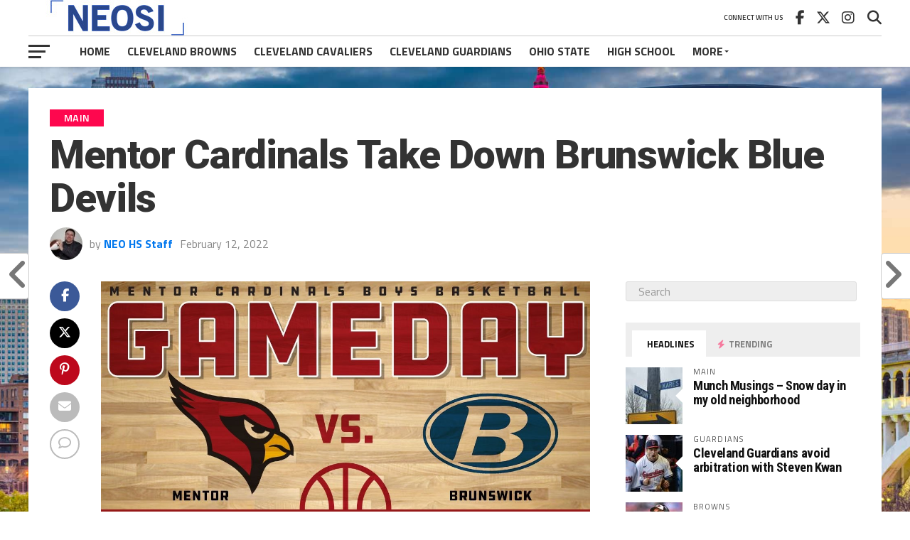

--- FILE ---
content_type: text/html; charset=UTF-8
request_url: https://www.neosportsinsiders.com/mentor-cardinals-take-down-brunswick-blue-devils/
body_size: 23914
content:
<!DOCTYPE html>
<html lang="en-US">
<head>
<meta charset="UTF-8" >
<meta name="viewport" id="viewport" content="width=device-width, initial-scale=1.0, maximum-scale=1.0, minimum-scale=1.0, user-scalable=no" />
<link rel="pingback" href="https://www.neosportsinsiders.com/xmlrpc.php" />
<meta property="og:image" content="https://www.neosportsinsiders.com/wp-content/uploads/2022/02/Mentor11-1000x600.jpg" />
<meta name="twitter:image" content="https://www.neosportsinsiders.com/wp-content/uploads/2022/02/Mentor11-1000x600.jpg" />
<meta property="og:type" content="article" />
<meta property="og:description" content="February 11, 2022 Brunswick, Ohio &nbsp; Mentor 21 21 11 18   = 71 Brunswick 10 12 19 13   = 54 &nbsp; When you have a full lineup of hot shooters and play lockdown defense, it’s a good recipe for success. And that’s exactly what occurred in Brunswick Friday night as Mentor drilled the [&hellip;]" />
<meta name="twitter:card" content="summary_large_image">
<meta name="twitter:url" content="https://www.neosportsinsiders.com/mentor-cardinals-take-down-brunswick-blue-devils/">
<meta name="twitter:title" content="Mentor Cardinals Take Down Brunswick Blue Devils">
<meta name="twitter:description" content="February 11, 2022 Brunswick, Ohio &nbsp; Mentor 21 21 11 18   = 71 Brunswick 10 12 19 13   = 54 &nbsp; When you have a full lineup of hot shooters and play lockdown defense, it’s a good recipe for success. And that’s exactly what occurred in Brunswick Friday night as Mentor drilled the [&hellip;]">
<meta name='robots' content='index, follow, max-image-preview:large, max-snippet:-1, max-video-preview:-1' />
	<style>img:is([sizes="auto" i], [sizes^="auto," i]) { contain-intrinsic-size: 3000px 1500px }</style>
	
	<!-- This site is optimized with the Yoast SEO plugin v26.7 - https://yoast.com/wordpress/plugins/seo/ -->
	<title>Mentor Cardinals Take Down Brunswick Blue Devils</title>
	<link rel="canonical" href="https://www.neosportsinsiders.com/mentor-cardinals-take-down-brunswick-blue-devils/" />
	<meta property="og:locale" content="en_US" />
	<meta property="og:type" content="article" />
	<meta property="og:title" content="Mentor Cardinals Take Down Brunswick Blue Devils" />
	<meta property="og:description" content="February 11, 2022 Brunswick, Ohio &nbsp; Mentor 21 21 11 18   = 71 Brunswick 10 12 19 13   = 54 &nbsp; When you have a full lineup of hot shooters and play lockdown defense, it’s a good recipe for success. And that’s exactly what occurred in Brunswick Friday night as Mentor drilled the [&hellip;]" />
	<meta property="og:url" content="https://www.neosportsinsiders.com/mentor-cardinals-take-down-brunswick-blue-devils/" />
	<meta property="og:site_name" content="NEO Sports Insiders" />
	<meta property="article:publisher" content="https://www.facebook.com/NEOSportsInsiders/" />
	<meta property="article:published_time" content="2022-02-12T05:01:00+00:00" />
	<meta property="og:image" content="https://www.neosportsinsiders.com/wp-content/uploads/2022/02/Mentor11.jpg" />
	<meta property="og:image:width" content="1200" />
	<meta property="og:image:height" content="670" />
	<meta property="og:image:type" content="image/jpeg" />
	<meta name="author" content="NEO HS Staff" />
	<meta name="twitter:card" content="summary_large_image" />
	<meta name="twitter:creator" content="@neosportsinside" />
	<meta name="twitter:site" content="@neosportsinside" />
	<meta name="twitter:label1" content="Written by" />
	<meta name="twitter:data1" content="NEO HS Staff" />
	<meta name="twitter:label2" content="Est. reading time" />
	<meta name="twitter:data2" content="2 minutes" />
	<script type="application/ld+json" class="yoast-schema-graph">{"@context":"https://schema.org","@graph":[{"@type":"Article","@id":"https://www.neosportsinsiders.com/mentor-cardinals-take-down-brunswick-blue-devils/#article","isPartOf":{"@id":"https://www.neosportsinsiders.com/mentor-cardinals-take-down-brunswick-blue-devils/"},"author":{"name":"NEO HS Staff","@id":"https://www.neosportsinsiders.com/#/schema/person/fb981ff0e4fd111ada9840783e2eca40"},"headline":"Mentor Cardinals Take Down Brunswick Blue Devils","datePublished":"2022-02-12T05:01:00+00:00","mainEntityOfPage":{"@id":"https://www.neosportsinsiders.com/mentor-cardinals-take-down-brunswick-blue-devils/"},"wordCount":186,"commentCount":0,"image":{"@id":"https://www.neosportsinsiders.com/mentor-cardinals-take-down-brunswick-blue-devils/#primaryimage"},"thumbnailUrl":"https://www.neosportsinsiders.com/wp-content/uploads/2022/02/Mentor11.jpg","articleSection":["Main"],"inLanguage":"en-US","potentialAction":[{"@type":"CommentAction","name":"Comment","target":["https://www.neosportsinsiders.com/mentor-cardinals-take-down-brunswick-blue-devils/#respond"]}]},{"@type":"WebPage","@id":"https://www.neosportsinsiders.com/mentor-cardinals-take-down-brunswick-blue-devils/","url":"https://www.neosportsinsiders.com/mentor-cardinals-take-down-brunswick-blue-devils/","name":"Mentor Cardinals Take Down Brunswick Blue Devils","isPartOf":{"@id":"https://www.neosportsinsiders.com/#website"},"primaryImageOfPage":{"@id":"https://www.neosportsinsiders.com/mentor-cardinals-take-down-brunswick-blue-devils/#primaryimage"},"image":{"@id":"https://www.neosportsinsiders.com/mentor-cardinals-take-down-brunswick-blue-devils/#primaryimage"},"thumbnailUrl":"https://www.neosportsinsiders.com/wp-content/uploads/2022/02/Mentor11.jpg","datePublished":"2022-02-12T05:01:00+00:00","author":{"@id":"https://www.neosportsinsiders.com/#/schema/person/fb981ff0e4fd111ada9840783e2eca40"},"breadcrumb":{"@id":"https://www.neosportsinsiders.com/mentor-cardinals-take-down-brunswick-blue-devils/#breadcrumb"},"inLanguage":"en-US","potentialAction":[{"@type":"ReadAction","target":["https://www.neosportsinsiders.com/mentor-cardinals-take-down-brunswick-blue-devils/"]}]},{"@type":"ImageObject","inLanguage":"en-US","@id":"https://www.neosportsinsiders.com/mentor-cardinals-take-down-brunswick-blue-devils/#primaryimage","url":"https://www.neosportsinsiders.com/wp-content/uploads/2022/02/Mentor11.jpg","contentUrl":"https://www.neosportsinsiders.com/wp-content/uploads/2022/02/Mentor11.jpg","width":1200,"height":670},{"@type":"BreadcrumbList","@id":"https://www.neosportsinsiders.com/mentor-cardinals-take-down-brunswick-blue-devils/#breadcrumb","itemListElement":[{"@type":"ListItem","position":1,"name":"Home","item":"https://www.neosportsinsiders.com/"},{"@type":"ListItem","position":2,"name":"Mentor Cardinals Take Down Brunswick Blue Devils"}]},{"@type":"WebSite","@id":"https://www.neosportsinsiders.com/#website","url":"https://www.neosportsinsiders.com/","name":"NEO Sports Insiders","description":"The Definitive Cleveland Sports Blog","potentialAction":[{"@type":"SearchAction","target":{"@type":"EntryPoint","urlTemplate":"https://www.neosportsinsiders.com/?s={search_term_string}"},"query-input":{"@type":"PropertyValueSpecification","valueRequired":true,"valueName":"search_term_string"}}],"inLanguage":"en-US"},{"@type":"Person","@id":"https://www.neosportsinsiders.com/#/schema/person/fb981ff0e4fd111ada9840783e2eca40","name":"NEO HS Staff","image":{"@type":"ImageObject","inLanguage":"en-US","@id":"https://www.neosportsinsiders.com/#/schema/person/image/","url":"https://secure.gravatar.com/avatar/117e4644e823575789382020e70d9d726e09c0e466b6e5b3325d9ff1695c054b?s=96&d=mm&r=g","contentUrl":"https://secure.gravatar.com/avatar/117e4644e823575789382020e70d9d726e09c0e466b6e5b3325d9ff1695c054b?s=96&d=mm&r=g","caption":"NEO HS Staff"},"sameAs":["https://www.neosportsinsiders.com"],"url":"https://www.neosportsinsiders.com/author/neohsstaff/"}]}</script>
	<!-- / Yoast SEO plugin. -->


<link rel='dns-prefetch' href='//secure.gravatar.com' />
<link rel='dns-prefetch' href='//stats.wp.com' />
<link rel='dns-prefetch' href='//fonts.googleapis.com' />
<link rel='dns-prefetch' href='//v0.wordpress.com' />
<link rel="alternate" type="application/rss+xml" title="NEO Sports Insiders &raquo; Feed" href="https://www.neosportsinsiders.com/feed/" />
<link rel="alternate" type="application/rss+xml" title="NEO Sports Insiders &raquo; Comments Feed" href="https://www.neosportsinsiders.com/comments/feed/" />
    <script> window._izq = window._izq || []; window._izq.push(["init" ]); </script>
    <script src="https://cdn.izooto.com/scripts/741bb21d5bbe948a544eb759040bfff1b1b6dc7b.js"></script>
<link rel="alternate" type="application/rss+xml" title="NEO Sports Insiders &raquo; Mentor Cardinals Take Down Brunswick Blue Devils Comments Feed" href="https://www.neosportsinsiders.com/mentor-cardinals-take-down-brunswick-blue-devils/feed/" />
<script type="text/javascript">
/* <![CDATA[ */
window._wpemojiSettings = {"baseUrl":"https:\/\/s.w.org\/images\/core\/emoji\/16.0.1\/72x72\/","ext":".png","svgUrl":"https:\/\/s.w.org\/images\/core\/emoji\/16.0.1\/svg\/","svgExt":".svg","source":{"concatemoji":"https:\/\/www.neosportsinsiders.com\/wp-includes\/js\/wp-emoji-release.min.js?ver=6.8.3"}};
/*! This file is auto-generated */
!function(s,n){var o,i,e;function c(e){try{var t={supportTests:e,timestamp:(new Date).valueOf()};sessionStorage.setItem(o,JSON.stringify(t))}catch(e){}}function p(e,t,n){e.clearRect(0,0,e.canvas.width,e.canvas.height),e.fillText(t,0,0);var t=new Uint32Array(e.getImageData(0,0,e.canvas.width,e.canvas.height).data),a=(e.clearRect(0,0,e.canvas.width,e.canvas.height),e.fillText(n,0,0),new Uint32Array(e.getImageData(0,0,e.canvas.width,e.canvas.height).data));return t.every(function(e,t){return e===a[t]})}function u(e,t){e.clearRect(0,0,e.canvas.width,e.canvas.height),e.fillText(t,0,0);for(var n=e.getImageData(16,16,1,1),a=0;a<n.data.length;a++)if(0!==n.data[a])return!1;return!0}function f(e,t,n,a){switch(t){case"flag":return n(e,"\ud83c\udff3\ufe0f\u200d\u26a7\ufe0f","\ud83c\udff3\ufe0f\u200b\u26a7\ufe0f")?!1:!n(e,"\ud83c\udde8\ud83c\uddf6","\ud83c\udde8\u200b\ud83c\uddf6")&&!n(e,"\ud83c\udff4\udb40\udc67\udb40\udc62\udb40\udc65\udb40\udc6e\udb40\udc67\udb40\udc7f","\ud83c\udff4\u200b\udb40\udc67\u200b\udb40\udc62\u200b\udb40\udc65\u200b\udb40\udc6e\u200b\udb40\udc67\u200b\udb40\udc7f");case"emoji":return!a(e,"\ud83e\udedf")}return!1}function g(e,t,n,a){var r="undefined"!=typeof WorkerGlobalScope&&self instanceof WorkerGlobalScope?new OffscreenCanvas(300,150):s.createElement("canvas"),o=r.getContext("2d",{willReadFrequently:!0}),i=(o.textBaseline="top",o.font="600 32px Arial",{});return e.forEach(function(e){i[e]=t(o,e,n,a)}),i}function t(e){var t=s.createElement("script");t.src=e,t.defer=!0,s.head.appendChild(t)}"undefined"!=typeof Promise&&(o="wpEmojiSettingsSupports",i=["flag","emoji"],n.supports={everything:!0,everythingExceptFlag:!0},e=new Promise(function(e){s.addEventListener("DOMContentLoaded",e,{once:!0})}),new Promise(function(t){var n=function(){try{var e=JSON.parse(sessionStorage.getItem(o));if("object"==typeof e&&"number"==typeof e.timestamp&&(new Date).valueOf()<e.timestamp+604800&&"object"==typeof e.supportTests)return e.supportTests}catch(e){}return null}();if(!n){if("undefined"!=typeof Worker&&"undefined"!=typeof OffscreenCanvas&&"undefined"!=typeof URL&&URL.createObjectURL&&"undefined"!=typeof Blob)try{var e="postMessage("+g.toString()+"("+[JSON.stringify(i),f.toString(),p.toString(),u.toString()].join(",")+"));",a=new Blob([e],{type:"text/javascript"}),r=new Worker(URL.createObjectURL(a),{name:"wpTestEmojiSupports"});return void(r.onmessage=function(e){c(n=e.data),r.terminate(),t(n)})}catch(e){}c(n=g(i,f,p,u))}t(n)}).then(function(e){for(var t in e)n.supports[t]=e[t],n.supports.everything=n.supports.everything&&n.supports[t],"flag"!==t&&(n.supports.everythingExceptFlag=n.supports.everythingExceptFlag&&n.supports[t]);n.supports.everythingExceptFlag=n.supports.everythingExceptFlag&&!n.supports.flag,n.DOMReady=!1,n.readyCallback=function(){n.DOMReady=!0}}).then(function(){return e}).then(function(){var e;n.supports.everything||(n.readyCallback(),(e=n.source||{}).concatemoji?t(e.concatemoji):e.wpemoji&&e.twemoji&&(t(e.twemoji),t(e.wpemoji)))}))}((window,document),window._wpemojiSettings);
/* ]]> */
</script>
<style id='wp-emoji-styles-inline-css' type='text/css'>

	img.wp-smiley, img.emoji {
		display: inline !important;
		border: none !important;
		box-shadow: none !important;
		height: 1em !important;
		width: 1em !important;
		margin: 0 0.07em !important;
		vertical-align: -0.1em !important;
		background: none !important;
		padding: 0 !important;
	}
</style>
<link rel='stylesheet' id='wp-block-library-css' href='https://www.neosportsinsiders.com/wp-includes/css/dist/block-library/style.min.css?ver=6.8.3' type='text/css' media='all' />
<style id='classic-theme-styles-inline-css' type='text/css'>
/*! This file is auto-generated */
.wp-block-button__link{color:#fff;background-color:#32373c;border-radius:9999px;box-shadow:none;text-decoration:none;padding:calc(.667em + 2px) calc(1.333em + 2px);font-size:1.125em}.wp-block-file__button{background:#32373c;color:#fff;text-decoration:none}
</style>
<link rel='stylesheet' id='mediaelement-css' href='https://www.neosportsinsiders.com/wp-includes/js/mediaelement/mediaelementplayer-legacy.min.css?ver=4.2.17' type='text/css' media='all' />
<link rel='stylesheet' id='wp-mediaelement-css' href='https://www.neosportsinsiders.com/wp-includes/js/mediaelement/wp-mediaelement.min.css?ver=6.8.3' type='text/css' media='all' />
<style id='jetpack-sharing-buttons-style-inline-css' type='text/css'>
.jetpack-sharing-buttons__services-list{display:flex;flex-direction:row;flex-wrap:wrap;gap:0;list-style-type:none;margin:5px;padding:0}.jetpack-sharing-buttons__services-list.has-small-icon-size{font-size:12px}.jetpack-sharing-buttons__services-list.has-normal-icon-size{font-size:16px}.jetpack-sharing-buttons__services-list.has-large-icon-size{font-size:24px}.jetpack-sharing-buttons__services-list.has-huge-icon-size{font-size:36px}@media print{.jetpack-sharing-buttons__services-list{display:none!important}}.editor-styles-wrapper .wp-block-jetpack-sharing-buttons{gap:0;padding-inline-start:0}ul.jetpack-sharing-buttons__services-list.has-background{padding:1.25em 2.375em}
</style>
<style id='global-styles-inline-css' type='text/css'>
:root{--wp--preset--aspect-ratio--square: 1;--wp--preset--aspect-ratio--4-3: 4/3;--wp--preset--aspect-ratio--3-4: 3/4;--wp--preset--aspect-ratio--3-2: 3/2;--wp--preset--aspect-ratio--2-3: 2/3;--wp--preset--aspect-ratio--16-9: 16/9;--wp--preset--aspect-ratio--9-16: 9/16;--wp--preset--color--black: #000000;--wp--preset--color--cyan-bluish-gray: #abb8c3;--wp--preset--color--white: #ffffff;--wp--preset--color--pale-pink: #f78da7;--wp--preset--color--vivid-red: #cf2e2e;--wp--preset--color--luminous-vivid-orange: #ff6900;--wp--preset--color--luminous-vivid-amber: #fcb900;--wp--preset--color--light-green-cyan: #7bdcb5;--wp--preset--color--vivid-green-cyan: #00d084;--wp--preset--color--pale-cyan-blue: #8ed1fc;--wp--preset--color--vivid-cyan-blue: #0693e3;--wp--preset--color--vivid-purple: #9b51e0;--wp--preset--gradient--vivid-cyan-blue-to-vivid-purple: linear-gradient(135deg,rgba(6,147,227,1) 0%,rgb(155,81,224) 100%);--wp--preset--gradient--light-green-cyan-to-vivid-green-cyan: linear-gradient(135deg,rgb(122,220,180) 0%,rgb(0,208,130) 100%);--wp--preset--gradient--luminous-vivid-amber-to-luminous-vivid-orange: linear-gradient(135deg,rgba(252,185,0,1) 0%,rgba(255,105,0,1) 100%);--wp--preset--gradient--luminous-vivid-orange-to-vivid-red: linear-gradient(135deg,rgba(255,105,0,1) 0%,rgb(207,46,46) 100%);--wp--preset--gradient--very-light-gray-to-cyan-bluish-gray: linear-gradient(135deg,rgb(238,238,238) 0%,rgb(169,184,195) 100%);--wp--preset--gradient--cool-to-warm-spectrum: linear-gradient(135deg,rgb(74,234,220) 0%,rgb(151,120,209) 20%,rgb(207,42,186) 40%,rgb(238,44,130) 60%,rgb(251,105,98) 80%,rgb(254,248,76) 100%);--wp--preset--gradient--blush-light-purple: linear-gradient(135deg,rgb(255,206,236) 0%,rgb(152,150,240) 100%);--wp--preset--gradient--blush-bordeaux: linear-gradient(135deg,rgb(254,205,165) 0%,rgb(254,45,45) 50%,rgb(107,0,62) 100%);--wp--preset--gradient--luminous-dusk: linear-gradient(135deg,rgb(255,203,112) 0%,rgb(199,81,192) 50%,rgb(65,88,208) 100%);--wp--preset--gradient--pale-ocean: linear-gradient(135deg,rgb(255,245,203) 0%,rgb(182,227,212) 50%,rgb(51,167,181) 100%);--wp--preset--gradient--electric-grass: linear-gradient(135deg,rgb(202,248,128) 0%,rgb(113,206,126) 100%);--wp--preset--gradient--midnight: linear-gradient(135deg,rgb(2,3,129) 0%,rgb(40,116,252) 100%);--wp--preset--font-size--small: 13px;--wp--preset--font-size--medium: 20px;--wp--preset--font-size--large: 36px;--wp--preset--font-size--x-large: 42px;--wp--preset--spacing--20: 0.44rem;--wp--preset--spacing--30: 0.67rem;--wp--preset--spacing--40: 1rem;--wp--preset--spacing--50: 1.5rem;--wp--preset--spacing--60: 2.25rem;--wp--preset--spacing--70: 3.38rem;--wp--preset--spacing--80: 5.06rem;--wp--preset--shadow--natural: 6px 6px 9px rgba(0, 0, 0, 0.2);--wp--preset--shadow--deep: 12px 12px 50px rgba(0, 0, 0, 0.4);--wp--preset--shadow--sharp: 6px 6px 0px rgba(0, 0, 0, 0.2);--wp--preset--shadow--outlined: 6px 6px 0px -3px rgba(255, 255, 255, 1), 6px 6px rgba(0, 0, 0, 1);--wp--preset--shadow--crisp: 6px 6px 0px rgba(0, 0, 0, 1);}:where(.is-layout-flex){gap: 0.5em;}:where(.is-layout-grid){gap: 0.5em;}body .is-layout-flex{display: flex;}.is-layout-flex{flex-wrap: wrap;align-items: center;}.is-layout-flex > :is(*, div){margin: 0;}body .is-layout-grid{display: grid;}.is-layout-grid > :is(*, div){margin: 0;}:where(.wp-block-columns.is-layout-flex){gap: 2em;}:where(.wp-block-columns.is-layout-grid){gap: 2em;}:where(.wp-block-post-template.is-layout-flex){gap: 1.25em;}:where(.wp-block-post-template.is-layout-grid){gap: 1.25em;}.has-black-color{color: var(--wp--preset--color--black) !important;}.has-cyan-bluish-gray-color{color: var(--wp--preset--color--cyan-bluish-gray) !important;}.has-white-color{color: var(--wp--preset--color--white) !important;}.has-pale-pink-color{color: var(--wp--preset--color--pale-pink) !important;}.has-vivid-red-color{color: var(--wp--preset--color--vivid-red) !important;}.has-luminous-vivid-orange-color{color: var(--wp--preset--color--luminous-vivid-orange) !important;}.has-luminous-vivid-amber-color{color: var(--wp--preset--color--luminous-vivid-amber) !important;}.has-light-green-cyan-color{color: var(--wp--preset--color--light-green-cyan) !important;}.has-vivid-green-cyan-color{color: var(--wp--preset--color--vivid-green-cyan) !important;}.has-pale-cyan-blue-color{color: var(--wp--preset--color--pale-cyan-blue) !important;}.has-vivid-cyan-blue-color{color: var(--wp--preset--color--vivid-cyan-blue) !important;}.has-vivid-purple-color{color: var(--wp--preset--color--vivid-purple) !important;}.has-black-background-color{background-color: var(--wp--preset--color--black) !important;}.has-cyan-bluish-gray-background-color{background-color: var(--wp--preset--color--cyan-bluish-gray) !important;}.has-white-background-color{background-color: var(--wp--preset--color--white) !important;}.has-pale-pink-background-color{background-color: var(--wp--preset--color--pale-pink) !important;}.has-vivid-red-background-color{background-color: var(--wp--preset--color--vivid-red) !important;}.has-luminous-vivid-orange-background-color{background-color: var(--wp--preset--color--luminous-vivid-orange) !important;}.has-luminous-vivid-amber-background-color{background-color: var(--wp--preset--color--luminous-vivid-amber) !important;}.has-light-green-cyan-background-color{background-color: var(--wp--preset--color--light-green-cyan) !important;}.has-vivid-green-cyan-background-color{background-color: var(--wp--preset--color--vivid-green-cyan) !important;}.has-pale-cyan-blue-background-color{background-color: var(--wp--preset--color--pale-cyan-blue) !important;}.has-vivid-cyan-blue-background-color{background-color: var(--wp--preset--color--vivid-cyan-blue) !important;}.has-vivid-purple-background-color{background-color: var(--wp--preset--color--vivid-purple) !important;}.has-black-border-color{border-color: var(--wp--preset--color--black) !important;}.has-cyan-bluish-gray-border-color{border-color: var(--wp--preset--color--cyan-bluish-gray) !important;}.has-white-border-color{border-color: var(--wp--preset--color--white) !important;}.has-pale-pink-border-color{border-color: var(--wp--preset--color--pale-pink) !important;}.has-vivid-red-border-color{border-color: var(--wp--preset--color--vivid-red) !important;}.has-luminous-vivid-orange-border-color{border-color: var(--wp--preset--color--luminous-vivid-orange) !important;}.has-luminous-vivid-amber-border-color{border-color: var(--wp--preset--color--luminous-vivid-amber) !important;}.has-light-green-cyan-border-color{border-color: var(--wp--preset--color--light-green-cyan) !important;}.has-vivid-green-cyan-border-color{border-color: var(--wp--preset--color--vivid-green-cyan) !important;}.has-pale-cyan-blue-border-color{border-color: var(--wp--preset--color--pale-cyan-blue) !important;}.has-vivid-cyan-blue-border-color{border-color: var(--wp--preset--color--vivid-cyan-blue) !important;}.has-vivid-purple-border-color{border-color: var(--wp--preset--color--vivid-purple) !important;}.has-vivid-cyan-blue-to-vivid-purple-gradient-background{background: var(--wp--preset--gradient--vivid-cyan-blue-to-vivid-purple) !important;}.has-light-green-cyan-to-vivid-green-cyan-gradient-background{background: var(--wp--preset--gradient--light-green-cyan-to-vivid-green-cyan) !important;}.has-luminous-vivid-amber-to-luminous-vivid-orange-gradient-background{background: var(--wp--preset--gradient--luminous-vivid-amber-to-luminous-vivid-orange) !important;}.has-luminous-vivid-orange-to-vivid-red-gradient-background{background: var(--wp--preset--gradient--luminous-vivid-orange-to-vivid-red) !important;}.has-very-light-gray-to-cyan-bluish-gray-gradient-background{background: var(--wp--preset--gradient--very-light-gray-to-cyan-bluish-gray) !important;}.has-cool-to-warm-spectrum-gradient-background{background: var(--wp--preset--gradient--cool-to-warm-spectrum) !important;}.has-blush-light-purple-gradient-background{background: var(--wp--preset--gradient--blush-light-purple) !important;}.has-blush-bordeaux-gradient-background{background: var(--wp--preset--gradient--blush-bordeaux) !important;}.has-luminous-dusk-gradient-background{background: var(--wp--preset--gradient--luminous-dusk) !important;}.has-pale-ocean-gradient-background{background: var(--wp--preset--gradient--pale-ocean) !important;}.has-electric-grass-gradient-background{background: var(--wp--preset--gradient--electric-grass) !important;}.has-midnight-gradient-background{background: var(--wp--preset--gradient--midnight) !important;}.has-small-font-size{font-size: var(--wp--preset--font-size--small) !important;}.has-medium-font-size{font-size: var(--wp--preset--font-size--medium) !important;}.has-large-font-size{font-size: var(--wp--preset--font-size--large) !important;}.has-x-large-font-size{font-size: var(--wp--preset--font-size--x-large) !important;}
:where(.wp-block-post-template.is-layout-flex){gap: 1.25em;}:where(.wp-block-post-template.is-layout-grid){gap: 1.25em;}
:where(.wp-block-columns.is-layout-flex){gap: 2em;}:where(.wp-block-columns.is-layout-grid){gap: 2em;}
:root :where(.wp-block-pullquote){font-size: 1.5em;line-height: 1.6;}
</style>
<link rel='stylesheet' id='mvp-custom-style-css' href='https://www.neosportsinsiders.com/wp-content/themes/the-league/style.css?ver=6.8.3' type='text/css' media='all' />
<style id='mvp-custom-style-inline-css' type='text/css'>


#mvp-wallpaper {
	background: url() no-repeat 50% 0;
	}

a,
a:visited,
.post-info-name a,
ul.mvp-author-info-list li.mvp-author-info-name span a,
.woocommerce .woocommerce-breadcrumb a {
	color: #0077ee;
	}

#mvp-comments-button a,
#mvp-comments-button span.mvp-comment-but-text,
a.mvp-inf-more-but,
.sp-template a,
.sp-data-table a {
	color: #0077ee !important;
	}

#mvp-comments-button a:hover,
#mvp-comments-button span.mvp-comment-but-text:hover,
a.mvp-inf-more-but:hover {
	border: 1px solid #0077ee;
	color: #0077ee !important;
	}

a:hover,
.mvp-feat4-sub-text h2 a:hover,
span.mvp-widget-head-link a,
.mvp-widget-list-text1 h2 a:hover,
.mvp-blog-story-text h2 a:hover,
.mvp-side-tab-text h2 a:hover,
.mvp-more-post-text h2 a:hover,
span.mvp-blog-story-author a,
.woocommerce .woocommerce-breadcrumb a:hover,
#mvp-side-wrap a:hover,
.mvp-post-info-top h3 a:hover,
#mvp-side-wrap .mvp-widget-feat-text h3 a:hover,
.mvp-widget-author-text h3 a:hover,
#mvp-side-wrap .mvp-widget-author-text h3 a:hover,
.mvp-feat5-text h2 a:hover {
	color: #fe074e !important;
	}

#mvp-main-nav-wrap,
#mvp-fly-wrap,
ul.mvp-fly-soc-list li a:hover {
	background: #ffffff;
	}

ul.mvp-fly-soc-list li a {
	color: #ffffff !important;
	}

#mvp-nav-menu ul li a,
span.mvp-nav-soc-head,
span.mvp-nav-search-but,
span.mvp-nav-soc-but,
nav.mvp-fly-nav-menu ul li.menu-item-has-children:after,
nav.mvp-fly-nav-menu ul li.menu-item-has-children.tog-minus:after,
nav.mvp-fly-nav-menu ul li a,
span.mvp-fly-soc-head {
	color: #333333;
	}

ul.mvp-fly-soc-list li a:hover {
	color: #333333 !important;
	}

.mvp-fly-but-wrap span,
ul.mvp-fly-soc-list li a {
	background: #333333;
	}

ul.mvp-fly-soc-list li a:hover {
	border: 2px solid #333333;
	}

#mvp-nav-menu ul li.menu-item-has-children ul.sub-menu li a:after,
#mvp-nav-menu ul li.menu-item-has-children ul.sub-menu li ul.sub-menu li a:after,
#mvp-nav-menu ul li.menu-item-has-children ul.sub-menu li ul.sub-menu li ul.sub-menu li a:after,
#mvp-nav-menu ul li.menu-item-has-children ul.mvp-mega-list li a:after,
#mvp-nav-menu ul li.menu-item-has-children a:after {
	border-color: #333333 transparent transparent transparent;
	}

#mvp-nav-menu ul li:hover a,
span.mvp-nav-search-but:hover,
span.mvp-nav-soc-but:hover,
#mvp-nav-menu ul li ul.mvp-mega-list li a:hover,
nav.mvp-fly-nav-menu ul li a:hover {
	color: #fe074e !important;
	}

#mvp-nav-menu ul li:hover a {
	border-bottom: 1px solid #fe074e;
	}

.mvp-fly-but-wrap:hover span {
	background: #fe074e;
	}

#mvp-nav-menu ul li.menu-item-has-children:hover a:after {
	border-color: #fe074e transparent transparent transparent !important;
	}

ul.mvp-score-list li:hover {
	border: 1px solid #fe074e;
	}

.es-nav span:hover a,
ul.mvp-side-tab-list li span.mvp-side-tab-head i {
	color: #fe074e;
	}

span.mvp-feat1-cat,
.mvp-vid-box-wrap,
span.mvp-post-cat,
.mvp-prev-next-text a,
.mvp-prev-next-text a:visited,
.mvp-prev-next-text a:hover,
.mvp-mob-soc-share-but,
.mvp-scores-status,
.sportspress h1.mvp-post-title .sp-player-number {
	background: #fe074e;
	}

.sp-table-caption {
	background: #fe074e !important;
	}

.woocommerce .star-rating span:before,
.woocommerce-message:before,
.woocommerce-info:before,
.woocommerce-message:before {
	color: #fe074e;
	}

.woocommerce .widget_price_filter .ui-slider .ui-slider-range,
.woocommerce .widget_price_filter .ui-slider .ui-slider-handle,
.woocommerce span.onsale,
.woocommerce #respond input#submit.alt,
.woocommerce a.button.alt,
.woocommerce button.button.alt,
.woocommerce input.button.alt,
.woocommerce #respond input#submit.alt:hover,
.woocommerce a.button.alt:hover,
.woocommerce button.button.alt:hover,
.woocommerce input.button.alt:hover {
	background-color: #fe074e;
	}

span.mvp-sec-head,
.mvp-authors-name {
	border-bottom: 1px solid #fe074e;
	}

.woocommerce-error,
.woocommerce-info,
.woocommerce-message {
	border-top-color: #fe074e;
	}

#mvp-nav-menu ul li a,
nav.mvp-fly-nav-menu ul li a,
#mvp-foot-nav ul.menu li a,
#mvp-foot-menu ul.menu li a {
	font-family: 'Titillium Web', sans-serif;
	}

body,
.mvp-feat1-text p,
.mvp-feat4-main-text p,
.mvp-feat2-main-text p,
.mvp-feat3-main-text p,
.mvp-feat4-sub-text p,
.mvp-widget-list-text1 p,
.mvp-blog-story-text p,
.mvp-blog-story-info,
span.mvp-post-excerpt,
ul.mvp-author-info-list li.mvp-author-info-name p,
ul.mvp-author-info-list li.mvp-author-info-name span,
.mvp-post-date,
span.mvp-feat-caption,
span.mvp-feat-caption-wide,
#mvp-content-main p,
#mvp-author-box-text p,
.mvp-more-post-text p,
#mvp-404 p,
#mvp-foot-copy,
#searchform input,
span.mvp-author-page-desc,
#woo-content p,
.mvp-search-text p,
#comments .c p,
.mvp-widget-feat-text p,
.mvp-feat5-text p {
	font-family: 'Titillium Web', sans-serif;
	}

span.mvp-nav-soc-head,
.mvp-score-status p,
.mvp-score-teams p,
.mvp-scores-status p,
.mvp-scores-teams p,
ul.mvp-feat2-list li h3,
.mvp-feat4-sub-text h3,
.mvp-widget-head-wrap h4,
span.mvp-widget-head-link,
.mvp-widget-list-text1 h3,
.mvp-blog-story-text h3,
ul.mvp-side-tab-list li span.mvp-side-tab-head,
.mvp-side-tab-text h3,
span.mvp-post-cat,
.mvp-post-tags,
span.mvp-author-box-name,
#mvp-comments-button a,
#mvp-comments-button span.mvp-comment-but-text,
span.mvp-sec-head,
a.mvp-inf-more-but,
.pagination span, .pagination a,
.woocommerce ul.product_list_widget span.product-title,
.woocommerce ul.product_list_widget li a,
.woocommerce #reviews #comments ol.commentlist li .comment-text p.meta,
.woocommerce .related h2,
.woocommerce div.product .woocommerce-tabs .panel h2,
.woocommerce div.product .product_title,
#mvp-content-main h1,
#mvp-content-main h2,
#mvp-content-main h3,
#mvp-content-main h4,
#mvp-content-main h5,
#mvp-content-main h6,
#woo-content h1.page-title,
.woocommerce .woocommerce-breadcrumb,
.mvp-authors-name,
#respond #submit,
.comment-reply a,
#cancel-comment-reply-link,
span.mvp-feat1-cat,
span.mvp-post-info-date,
.mvp-widget-feat-text h3,
.mvp-widget-author-text h3 a,
.sp-table-caption {
	font-family: 'Titillium Web', sans-serif !important;
	}

.mvp-feat1-text h2,
.mvp-feat1-text h2.mvp-stand-title,
.mvp-feat4-main-text h2,
.mvp-feat4-main-text h2.mvp-stand-title,
.mvp-feat1-sub-text h2,
.mvp-feat2-main-text h2,
.mvp-feat2-sub-text h2,
ul.mvp-feat2-list li h2,
.mvp-feat3-main-text h2,
.mvp-feat3-sub-text h2,
.mvp-feat4-sub-text h2 a,
.mvp-widget-list-text1 h2 a,
.mvp-blog-story-text h2 a,
.mvp-side-tab-text h2 a,
#mvp-content-main blockquote p,
.mvp-more-post-text h2 a,
h2.mvp-authors-latest a,
.mvp-widget-feat-text h2 a,
.mvp-widget-author-text h2 a,
.mvp-feat5-text h2 a,
.mvp-scores-title h2 a {
	font-family: 'Roboto Condensed', sans-serif;
	}

h1.mvp-post-title,
.mvp-cat-head h1,
#mvp-404 h1,
h1.mvp-author-top-head,
#woo-content h1.page-title,
.woocommerce div.product .product_title,
.woocommerce ul.products li.product h3 {
	font-family: 'Roboto', sans-serif;
	}

	

	.mvp-nav-links {
		display: none;
		}
		
</style>
<link rel='stylesheet' id='mvp-reset-css' href='https://www.neosportsinsiders.com/wp-content/themes/the-league/css/reset.css?ver=6.8.3' type='text/css' media='all' />
<link rel='stylesheet' id='fontawesome-css' href='https://www.neosportsinsiders.com/wp-content/themes/the-league/font-awesome/css/all.css?ver=6.8.3' type='text/css' media='all' />
<link rel='stylesheet' id='mvp-fonts-css' href='//fonts.googleapis.com/css?family=Advent+Pro%3A700%7CRoboto%3A300%2C400%2C500%2C700%2C900%7COswald%3A300%2C400%2C700%7CLato%3A300%2C400%2C700%7CWork+Sans%3A200%2C300%2C400%2C500%2C600%2C700%2C800%2C900%7COpen+Sans%3A400%2C700%2C800%7CRoboto+Condensed%3A100%2C200%2C300%2C400%2C500%2C600%2C700%2C800%2C900%7CRoboto%3A100%2C200%2C300%2C400%2C500%2C600%2C700%2C800%2C900%7CTitillium+Web%3A100%2C200%2C300%2C400%2C500%2C600%2C700%2C800%2C900%7CTitillium+Web%3A100%2C200%2C300%2C400%2C500%2C600%2C700%2C800%2C900%7CTitillium+Web%3A100%2C200%2C300%2C400%2C500%2C600%2C700%2C800%2C900&#038;subset=latin,latin-ext,cyrillic,cyrillic-ext,greek-ext,greek,vietnamese' type='text/css' media='all' />
<link rel='stylesheet' id='mvp-media-queries-css' href='https://www.neosportsinsiders.com/wp-content/themes/the-league/css/media-queries.css?ver=6.8.3' type='text/css' media='all' />
<link rel='stylesheet' id='tablepress-default-css' href='https://www.neosportsinsiders.com/wp-content/plugins/tablepress/css/build/default.css?ver=3.2.5' type='text/css' media='all' />
<script type="text/javascript" src="https://www.neosportsinsiders.com/wp-includes/js/jquery/jquery.min.js?ver=3.7.1" id="jquery-core-js"></script>
<script type="text/javascript" src="https://www.neosportsinsiders.com/wp-includes/js/jquery/jquery-migrate.min.js?ver=3.4.1" id="jquery-migrate-js"></script>
<link rel="https://api.w.org/" href="https://www.neosportsinsiders.com/wp-json/" /><link rel="alternate" title="JSON" type="application/json" href="https://www.neosportsinsiders.com/wp-json/wp/v2/posts/50827" /><link rel="EditURI" type="application/rsd+xml" title="RSD" href="https://www.neosportsinsiders.com/xmlrpc.php?rsd" />
<meta name="generator" content="WordPress 6.8.3" />
<link rel='shortlink' href='https://wp.me/peakGj-ddN' />
<link rel="alternate" title="oEmbed (JSON)" type="application/json+oembed" href="https://www.neosportsinsiders.com/wp-json/oembed/1.0/embed?url=https%3A%2F%2Fwww.neosportsinsiders.com%2Fmentor-cardinals-take-down-brunswick-blue-devils%2F" />
<link rel="alternate" title="oEmbed (XML)" type="text/xml+oembed" href="https://www.neosportsinsiders.com/wp-json/oembed/1.0/embed?url=https%3A%2F%2Fwww.neosportsinsiders.com%2Fmentor-cardinals-take-down-brunswick-blue-devils%2F&#038;format=xml" />
<script>window.googletag = window.googletag || {}; window.googletag.cmd = window.googletag.cmd || [];window.googletag.cmd.push(function() {googletag.pubads().setTargeting('PostID', ['50827']).setTargeting('Page-Type', ['single']).setTargeting('Post-Type', ['post']).setTargeting('Post-Author', ['NEO HS Staff']).setTargeting('Category', ['main']);});</script>	<style>img#wpstats{display:none}</style>
		<style type="text/css">.recentcomments a{display:inline !important;padding:0 !important;margin:0 !important;}</style><style type="text/css" id="custom-background-css">
body.custom-background { background-image: url("https://www.neosportsinsiders.com/wp-content/uploads/2019/01/ClevelandSkyline.jpg"); background-position: left top; background-size: cover; background-repeat: no-repeat; background-attachment: fixed; }
</style>
	</head>
<body class="wp-singular post-template-default single single-post postid-50827 single-format-standard custom-background wp-embed-responsive wp-theme-the-league">
	<div id="mvp-fly-wrap">
	<div id="mvp-fly-menu-top" class="left relative">
		<div class="mvp-fly-top-out left relative">
			<div class="mvp-fly-top-in">
				<div id="mvp-fly-logo" class="left relative">
											<a href="https://www.neosportsinsiders.com/"><img src="https://www.neosportsinsiders.com/wp-content/uploads/2019/01/NEOSI-Logo.jpg" alt="NEO Sports Insiders" data-rjs="2" /></a>
									</div><!--mvp-fly-logo-->
			</div><!--mvp-fly-top-in-->
			<div class="mvp-fly-but-wrap mvp-fly-but-menu mvp-fly-but-click">
				<span></span>
				<span></span>
				<span></span>
				<span></span>
			</div><!--mvp-fly-but-wrap-->
		</div><!--mvp-fly-top-out-->
	</div><!--mvp-fly-menu-top-->
	<div id="mvp-fly-menu-wrap">
		<nav class="mvp-fly-nav-menu left relative">
			<div class="menu-main-menu-container"><ul id="menu-main-menu" class="menu"><li id="menu-item-9" class="menu-item menu-item-type-custom menu-item-object-custom menu-item-home menu-item-9"><a href="https://www.neosportsinsiders.com">Home</a></li>
<li id="menu-item-6" class="mvp-mega-dropdown menu-item menu-item-type-taxonomy menu-item-object-category menu-item-6"><a href="https://www.neosportsinsiders.com/category/cleveland-browns/">Cleveland Browns</a></li>
<li id="menu-item-51020" class="mvp-mega-dropdown menu-item menu-item-type-taxonomy menu-item-object-category menu-item-51020"><a href="https://www.neosportsinsiders.com/category/cleveland-cavaliers/">Cleveland Cavaliers</a></li>
<li id="menu-item-51018" class="mvp-mega-dropdown menu-item menu-item-type-taxonomy menu-item-object-category menu-item-51018"><a href="https://www.neosportsinsiders.com/category/guardians/">Cleveland Guardians</a></li>
<li id="menu-item-41208" class="mvp-mega-dropdown menu-item menu-item-type-taxonomy menu-item-object-category menu-item-41208"><a href="https://www.neosportsinsiders.com/category/ohio-state-buckeyes/">Ohio State</a></li>
<li id="menu-item-1735" class="mvp-mega-dropdown menu-item menu-item-type-taxonomy menu-item-object-category menu-item-1735"><a href="https://www.neosportsinsiders.com/category/high-school/">High School</a></li>
<li id="menu-item-41215" class="menu-item menu-item-type-custom menu-item-object-custom menu-item-home menu-item-has-children menu-item-41215"><a href="https://www.neosportsinsiders.com/#">More</a>
<ul class="sub-menu">
	<li id="menu-item-41213" class="menu-item menu-item-type-post_type menu-item-object-page menu-item-41213"><a href="https://www.neosportsinsiders.com/about/">About Us</a></li>
	<li id="menu-item-41211" class="menu-item menu-item-type-post_type menu-item-object-page menu-item-41211"><a href="https://www.neosportsinsiders.com/contact/">Contact Us</a></li>
	<li id="menu-item-41212" class="menu-item menu-item-type-post_type menu-item-object-page menu-item-41212"><a href="https://www.neosportsinsiders.com/meet-the-staff/">Meet The Staff</a></li>
	<li id="menu-item-41210" class="menu-item menu-item-type-post_type menu-item-object-page menu-item-41210"><a href="https://www.neosportsinsiders.com/advertise/">Advertise</a></li>
</ul>
</li>
</ul></div>		</nav>
	</div><!--mvp-fly-menu-wrap-->
	<div id="mvp-fly-soc-wrap">
		<span class="mvp-fly-soc-head">Connect with us</span>
		<ul class="mvp-fly-soc-list left relative">
							<li><a href="https://www.facebook.com/NEOSportsInsiders" target="_blank" class="fab fa-facebook-f"></a></li>
										<li><a href="https://twitter.com/neosportsinside" target="_blank" class="fa-brands fa-x-twitter"></a></li>
													<li><a href="https://instagram.com/neosportsinsiders/" target="_blank" class="fab fa-instagram"></a></li>
																	</ul>
	</div><!--mvp-fly-soc-wrap-->
</div><!--mvp-fly-wrap-->				<div id="mvp-site" class="left relative">
		<div id="mvp-search-wrap">
			<div id="mvp-search-box">
				<form method="get" id="searchform" action="https://www.neosportsinsiders.com/">
	<input type="text" name="s" id="s" value="Search" onfocus='if (this.value == "Search") { this.value = ""; }' onblur='if (this.value == "") { this.value = "Search"; }' />
	<input type="hidden" id="searchsubmit" value="Search" />
</form>			</div><!--mvp-search-box-->
			<div class="mvp-search-but-wrap mvp-search-click">
				<span></span>
				<span></span>
			</div><!--mvp-search-but-wrap-->
		</div><!--mvp-search-wrap-->
		<header id="mvp-top-head-wrap">
						<nav id="mvp-main-nav-wrap">
				<div id="mvp-top-nav-wrap" class="left relative">
					<div class="mvp-main-box-cont">
						<div id="mvp-top-nav-cont" class="left relative">
							<div class="mvp-top-nav-right-out relative">
								<div class="mvp-top-nav-right-in">
									<div id="mvp-top-nav-left" class="left relative">
										<div class="mvp-top-nav-left-out relative">
											<div class="mvp-top-nav-menu-but left relative">
												<div class="mvp-fly-but-wrap mvp-fly-but-click left relative">
													<span></span>
													<span></span>
													<span></span>
													<span></span>
												</div><!--mvp-fly-but-wrap-->
											</div><!--mvp-top-nav-menu-but-->
											<div class="mvp-top-nav-left-in">
												<div id="mvp-top-nav-logo" class="left relative" itemscope itemtype="http://schema.org/Organization">
																											<a itemprop="url" href="https://www.neosportsinsiders.com/"><img itemprop="logo" src="https://www.neosportsinsiders.com/wp-content/uploads/2019/01/NEOSI-Logo.jpg" alt="NEO Sports Insiders" data-rjs="2" /></a>
																																								<h2 class="mvp-logo-title">NEO Sports Insiders</h2>
																									</div><!--mvp-top-nav-logo-->
																							</div><!--mvp-top-nav-left-in-->
										</div><!--mvp-top-nav-left-out-->
									</div><!--mvp-top-nav-left-->
								</div><!--mvp-top-nav-right-in-->
								<div id="mvp-top-nav-right" class="right relative">
																		<div id="mvp-top-nav-soc" class="left relative">
																															<a href="https://instagram.com/neosportsinsiders/" target="_blank"><span class="mvp-nav-soc-but fab fa-instagram"></span></a>
																															<a href="https://twitter.com/neosportsinside" target="_blank"><span class="mvp-nav-soc-but fa-brands fa-x-twitter"></span></a>
																															<a href="https://www.facebook.com/NEOSportsInsiders" target="_blank"><span class="mvp-nav-soc-but fab fa-facebook-f"></span></a>
																				<span class="mvp-nav-soc-head">Connect with us</span>
									</div><!--mvp-top-nav-soc-->
																		<span class="mvp-nav-search-but fa fa-search fa-2 mvp-search-click"></span>
								</div><!--mvp-top-nav-right-->
							</div><!--mvp-top-nav-right-out-->
						</div><!--mvp-top-nav-cont-->
					</div><!--mvp-main-box-cont-->
				</div><!--mvp-top-nav-wrap-->
				<div id="mvp-bot-nav-wrap" class="left relative">
					<div class="mvp-main-box-cont">
						<div id="mvp-bot-nav-cont" class="left">
							<div class="mvp-bot-nav-out">
								<div class="mvp-fly-but-wrap mvp-fly-but-click left relative">
									<span></span>
									<span></span>
									<span></span>
									<span></span>
								</div><!--mvp-fly-but-wrap-->
								<div class="mvp-bot-nav-in">
									<div id="mvp-nav-menu" class="left">
										<div class="menu-main-menu-container"><ul id="menu-main-menu-1" class="menu"><li class="menu-item menu-item-type-custom menu-item-object-custom menu-item-home menu-item-9"><a href="https://www.neosportsinsiders.com">Home</a></li>
<li class="mvp-mega-dropdown menu-item menu-item-type-taxonomy menu-item-object-category menu-item-6"><a href="https://www.neosportsinsiders.com/category/cleveland-browns/">Cleveland Browns</a><div class="mvp-mega-dropdown"><div class="mvp-main-box-cont"><ul class="mvp-mega-list"><li><a href="https://www.neosportsinsiders.com/stefanski-fired-by-browns-after-six-years-of-inconsistency/"><div class="mvp-mega-img"><img width="400" height="240" src="https://www.neosportsinsiders.com/wp-content/uploads/2024/11/stefanski-november-400x240.jpg" class="attachment-mvp-mid-thumb size-mvp-mid-thumb wp-post-image" alt="" decoding="async" loading="lazy" /></div>Stefanski fired by Browns after six years of inconsistency</a></li><li><a href="https://www.neosportsinsiders.com/cleveland-browns-draft-needs-and-rookie-impact-heading-into-the-next-chapter/"><div class="mvp-mega-img"><img width="300" height="200" src="https://www.neosportsinsiders.com/wp-content/uploads/2025/01/USATSI_22186374_168404256_lowres-300x200-1.jpg" class="attachment-mvp-mid-thumb size-mvp-mid-thumb wp-post-image" alt="" decoding="async" loading="lazy" /></div>Cleveland Browns: Draft Needs and Rookie Impact Heading Into the Next Chapter</a></li><li><a href="https://www.neosportsinsiders.com/browns-1st-and-goal-report-shedeur-sanders-is-must-see-tv/"><div class="mvp-mega-img"><img width="400" height="240" src="https://www.neosportsinsiders.com/wp-content/uploads/2025/11/USATSI_27195841_168402163_lowres-1-400x240.jpg" class="attachment-mvp-mid-thumb size-mvp-mid-thumb wp-post-image" alt="" decoding="async" loading="lazy" srcset="https://www.neosportsinsiders.com/wp-content/uploads/2025/11/USATSI_27195841_168402163_lowres-1-400x240.jpg 400w, https://www.neosportsinsiders.com/wp-content/uploads/2025/11/USATSI_27195841_168402163_lowres-1-1000x600.jpg 1000w" sizes="auto, (max-width: 400px) 100vw, 400px" /></div>Browns 1st and Goal Report: Shedeur Sanders is “Must See TV”</a></li><li><a href="https://www.neosportsinsiders.com/browns-1st-and-goal-report-its-time-for-shedeur-sanders/"><div class="mvp-mega-img"><img width="400" height="240" src="https://www.neosportsinsiders.com/wp-content/uploads/2025/11/USATSI_27607735_168402163_lowres-400x240.jpg" class="attachment-mvp-mid-thumb size-mvp-mid-thumb wp-post-image" alt="" decoding="async" loading="lazy" srcset="https://www.neosportsinsiders.com/wp-content/uploads/2025/11/USATSI_27607735_168402163_lowres-400x240.jpg 400w, https://www.neosportsinsiders.com/wp-content/uploads/2025/11/USATSI_27607735_168402163_lowres-1000x600.jpg 1000w" sizes="auto, (max-width: 400px) 100vw, 400px" /></div>Browns 1st and Goal Report: It’s “Time” for Shedeur Sanders</a></li><li><a href="https://www.neosportsinsiders.com/can-the-cleveland-browns-pull-this-season-back-under-control-or-should-browns-fans-already-be-looking-to-next-year/"><div class="mvp-mega-img"><img width="400" height="240" src="https://www.neosportsinsiders.com/wp-content/uploads/2025/11/8b8f0fe5-5676-4d86-882d-86cd0dc1a621-400x240.jpg" class="attachment-mvp-mid-thumb size-mvp-mid-thumb wp-post-image" alt="" decoding="async" loading="lazy" srcset="https://www.neosportsinsiders.com/wp-content/uploads/2025/11/8b8f0fe5-5676-4d86-882d-86cd0dc1a621-400x240.jpg 400w, https://www.neosportsinsiders.com/wp-content/uploads/2025/11/8b8f0fe5-5676-4d86-882d-86cd0dc1a621-1000x600.jpg 1000w" sizes="auto, (max-width: 400px) 100vw, 400px" /></div>Can The Cleveland Browns Pull This Season Back Under Control, or Should Browns Fans Already Be Looking to Next Year?</a></li></ul></div></div></li>
<li class="mvp-mega-dropdown menu-item menu-item-type-taxonomy menu-item-object-category menu-item-51020"><a href="https://www.neosportsinsiders.com/category/cleveland-cavaliers/">Cleveland Cavaliers</a><div class="mvp-mega-dropdown"><div class="mvp-main-box-cont"><ul class="mvp-mega-list"><li><a href="https://www.neosportsinsiders.com/a-look-at-the-upcoming-cleveland-cavaliers-season/"><div class="mvp-mega-img"><img width="400" height="240" src="https://www.neosportsinsiders.com/wp-content/uploads/2025/10/IMG_6785-1536x1152-1-400x240.jpg" class="attachment-mvp-mid-thumb size-mvp-mid-thumb wp-post-image" alt="" decoding="async" loading="lazy" srcset="https://www.neosportsinsiders.com/wp-content/uploads/2025/10/IMG_6785-1536x1152-1-400x240.jpg 400w, https://www.neosportsinsiders.com/wp-content/uploads/2025/10/IMG_6785-1536x1152-1-1000x600.jpg 1000w" sizes="auto, (max-width: 400px) 100vw, 400px" /></div>A look at the upcoming Cleveland Cavaliers&#8217; season</a></li><li><a href="https://www.neosportsinsiders.com/cavs-first-round-recap-second-round-predictions/"><div class="mvp-mega-img"><img width="400" height="240" src="https://www.neosportsinsiders.com/wp-content/uploads/2025/05/60c6149b302be94f0cfc53fc9fbaff19-400x240.jpg" class="attachment-mvp-mid-thumb size-mvp-mid-thumb wp-post-image" alt="" decoding="async" loading="lazy" srcset="https://www.neosportsinsiders.com/wp-content/uploads/2025/05/60c6149b302be94f0cfc53fc9fbaff19-400x240.jpg 400w, https://www.neosportsinsiders.com/wp-content/uploads/2025/05/60c6149b302be94f0cfc53fc9fbaff19-1000x600.jpg 1000w" sizes="auto, (max-width: 400px) 100vw, 400px" /></div>Cavs First Round Recap, Second Round Predictions</a></li><li><a href="https://www.neosportsinsiders.com/58829-2-cavs-bench-not-a-picnic-for-foes/"><div class="mvp-mega-img"><img width="400" height="240" src="https://www.neosportsinsiders.com/wp-content/uploads/2025/05/cavs-v-pacers-400x240.webp" class="attachment-mvp-mid-thumb size-mvp-mid-thumb wp-post-image" alt="" decoding="async" loading="lazy" srcset="https://www.neosportsinsiders.com/wp-content/uploads/2025/05/cavs-v-pacers-400x240.webp 400w, https://www.neosportsinsiders.com/wp-content/uploads/2025/05/cavs-v-pacers-1000x600.webp 1000w" sizes="auto, (max-width: 400px) 100vw, 400px" /></div>Cavs Bench Isn&#8217;t a Picnic For Opponents!</a></li><li><a href="https://www.neosportsinsiders.com/demarre-carroll-from-player-to-coach-and-key-hire/"><div class="mvp-mega-img"><img width="400" height="240" src="https://www.neosportsinsiders.com/wp-content/uploads/2025/04/carroll-3-400x240.webp" class="attachment-mvp-mid-thumb size-mvp-mid-thumb wp-post-image" alt="" decoding="async" loading="lazy" /></div>DeMarre Carroll-From Player to Coach and Key Hire!</a></li><li><a href="https://www.neosportsinsiders.com/all-good-in-my-old-neighborhood-cavs-edition/"><div class="mvp-mega-img"><img width="288" height="240" src="https://www.neosportsinsiders.com/wp-content/uploads/2025/03/imagejpeg_0-15-288x240.jpg" class="attachment-mvp-mid-thumb size-mvp-mid-thumb wp-post-image" alt="" decoding="async" loading="lazy" /></div>All good in my old Neighborhood: Cavs Edition</a></li></ul></div></div></li>
<li class="mvp-mega-dropdown menu-item menu-item-type-taxonomy menu-item-object-category menu-item-51018"><a href="https://www.neosportsinsiders.com/category/guardians/">Cleveland Guardians</a><div class="mvp-mega-dropdown"><div class="mvp-main-box-cont"><ul class="mvp-mega-list"><li><a href="https://www.neosportsinsiders.com/cleveland-guardians-avoid-arbitration-with-steven-kwan/"><div class="mvp-mega-img"><img width="400" height="240" src="https://www.neosportsinsiders.com/wp-content/uploads/2025/08/kwan-400x240.jpg" class="attachment-mvp-mid-thumb size-mvp-mid-thumb wp-post-image" alt="Kwan" decoding="async" loading="lazy" srcset="https://www.neosportsinsiders.com/wp-content/uploads/2025/08/kwan-400x240.jpg 400w, https://www.neosportsinsiders.com/wp-content/uploads/2025/08/kwan-1000x600.jpg 1000w" sizes="auto, (max-width: 400px) 100vw, 400px" /></div>Cleveland Guardians avoid arbitration with Steven Kwan</a></li><li><a href="https://www.neosportsinsiders.com/is-a-stronger-bullpen-the-key-to-the-guardians-2025-postseason-push/"><div class="mvp-mega-img"><img width="400" height="240" src="https://www.neosportsinsiders.com/wp-content/uploads/2025/03/Progressive-Field_Cleveland-Guardians-400x240.jpg" class="attachment-mvp-mid-thumb size-mvp-mid-thumb wp-post-image" alt="Progressive Field - Cleveland Guardians" decoding="async" loading="lazy" srcset="https://www.neosportsinsiders.com/wp-content/uploads/2025/03/Progressive-Field_Cleveland-Guardians-400x240.jpg 400w, https://www.neosportsinsiders.com/wp-content/uploads/2025/03/Progressive-Field_Cleveland-Guardians-1000x600.jpg 1000w" sizes="auto, (max-width: 400px) 100vw, 400px" /></div>Is a stronger bullpen the key to the Guardians’ 2025 postseason push?</a></li><li><a href="https://www.neosportsinsiders.com/the-cleveland-guardians-clinch-american-league-central-through-the-eyes-of-a-child/"><div class="mvp-mega-img"><img width="400" height="240" src="https://www.neosportsinsiders.com/wp-content/uploads/2025/09/IMG_5705-400x240.jpeg" class="attachment-mvp-mid-thumb size-mvp-mid-thumb wp-post-image" alt="" decoding="async" loading="lazy" srcset="https://www.neosportsinsiders.com/wp-content/uploads/2025/09/IMG_5705-400x240.jpeg 400w, https://www.neosportsinsiders.com/wp-content/uploads/2025/09/IMG_5705-1000x600.jpeg 1000w" sizes="auto, (max-width: 400px) 100vw, 400px" /></div>The Cleveland Guardians clinch American League Central through the eyes of a child</a></li><li><a href="https://www.neosportsinsiders.com/jose-ramirez-becomes-the-first-active-athlete-to-have-a-street-named-after-him-in-clevelan/"><div class="mvp-mega-img"><img width="400" height="240" src="https://www.neosportsinsiders.com/wp-content/uploads/2025/09/c292ff5b-097b-462d-98a6-53ff3ac95bee_750x422-400x240.jpg" class="attachment-mvp-mid-thumb size-mvp-mid-thumb wp-post-image" alt="José Ramírez" decoding="async" loading="lazy" /></div>José Ramírez becomes the first active athlete to have a street named after him in Cleveland</a></li><li><a href="https://www.neosportsinsiders.com/munch-musings-all-good-in-one-of-my-old-neighborhoods-2/"><div class="mvp-mega-img"><img width="400" height="240" src="https://www.neosportsinsiders.com/wp-content/uploads/2023/06/imagejpeg_0-13-400x240.jpg" class="attachment-mvp-mid-thumb size-mvp-mid-thumb wp-post-image" alt="" decoding="async" loading="lazy" srcset="https://www.neosportsinsiders.com/wp-content/uploads/2023/06/imagejpeg_0-13-400x240.jpg 400w, https://www.neosportsinsiders.com/wp-content/uploads/2023/06/imagejpeg_0-13-1000x600.jpg 1000w" sizes="auto, (max-width: 400px) 100vw, 400px" /></div>Munch Musings – All good in one of my old neighborhoods</a></li></ul></div></div></li>
<li class="mvp-mega-dropdown menu-item menu-item-type-taxonomy menu-item-object-category menu-item-41208"><a href="https://www.neosportsinsiders.com/category/ohio-state-buckeyes/">Ohio State</a><div class="mvp-mega-dropdown"><div class="mvp-main-box-cont"><ul class="mvp-mega-list"><li><a href="https://www.neosportsinsiders.com/national-champion-ohio-state-buckeyes-visit-the-white-house/"><div class="mvp-mega-img"><img width="400" height="240" src="https://www.neosportsinsiders.com/wp-content/uploads/2025/04/buckeyeswhitehouse-400x240.jpg" class="attachment-mvp-mid-thumb size-mvp-mid-thumb wp-post-image" alt="White House" decoding="async" loading="lazy" srcset="https://www.neosportsinsiders.com/wp-content/uploads/2025/04/buckeyeswhitehouse-400x240.jpg 400w, https://www.neosportsinsiders.com/wp-content/uploads/2025/04/buckeyeswhitehouse-1000x600.jpg 1000w" sizes="auto, (max-width: 400px) 100vw, 400px" /></div>National Champion Ohio State Buckeyes Visit the White House</a></li><li><a href="https://www.neosportsinsiders.com/ohio-states-jeremiah-smith-does-it-tops-trio-of-cris-carters-frosh-records/"><div class="mvp-mega-img"><img width="400" height="240" src="https://www.neosportsinsiders.com/wp-content/uploads/2024/11/ss_20240831_162559849_2627791-400x240.jpg" class="attachment-mvp-mid-thumb size-mvp-mid-thumb wp-post-image" alt="Jeremiah Smith" decoding="async" loading="lazy" srcset="https://www.neosportsinsiders.com/wp-content/uploads/2024/11/ss_20240831_162559849_2627791-400x240.jpg 400w, https://www.neosportsinsiders.com/wp-content/uploads/2024/11/ss_20240831_162559849_2627791-1000x600.jpg 1000w" sizes="auto, (max-width: 400px) 100vw, 400px" /></div>Ohio State&#8217;s Jeremiah Smith Does It! Tops Trio of Cris Carter’s Frosh Records</a></li><li><a href="https://www.neosportsinsiders.com/ohio-states-seth-mclaughlin-a-finalist-for-2024-william-v-campbell-trophy/"><div class="mvp-mega-img"><img width="400" height="240" src="https://www.neosportsinsiders.com/wp-content/uploads/2024/10/McLaughlin_090724_OSUvWesternMich-1903-400x240.jpg" class="attachment-mvp-mid-thumb size-mvp-mid-thumb wp-post-image" alt="Seth McLaughlin" decoding="async" loading="lazy" srcset="https://www.neosportsinsiders.com/wp-content/uploads/2024/10/McLaughlin_090724_OSUvWesternMich-1903-400x240.jpg 400w, https://www.neosportsinsiders.com/wp-content/uploads/2024/10/McLaughlin_090724_OSUvWesternMich-1903-1000x600.jpg 1000w" sizes="auto, (max-width: 400px) 100vw, 400px" /></div>Ohio State&#8217;s Seth McLaughlin a Finalist for 2024 William V. Campbell Trophy</a></li><li><a href="https://www.neosportsinsiders.com/jeremiah-smith-named-big-ten-freshman-of-the-week/"><div class="mvp-mega-img"><img width="360" height="240" src="https://www.neosportsinsiders.com/wp-content/uploads/2024/09/download-1.webp" class="attachment-mvp-mid-thumb size-mvp-mid-thumb wp-post-image" alt="" decoding="async" loading="lazy" /></div>Jeremiah Smith Named Big Ten Freshman of the Week</a></li><li><a href="https://www.neosportsinsiders.com/statue-of-archie-griffin-at-ohio-stadium-unveiled-and-dedicated/"><div class="mvp-mega-img"><img width="400" height="240" src="https://www.neosportsinsiders.com/wp-content/uploads/2024/08/Archie-Griffin-Ohio-Stadium-400x240.jpg" class="attachment-mvp-mid-thumb size-mvp-mid-thumb wp-post-image" alt="Archie Griffin" decoding="async" loading="lazy" srcset="https://www.neosportsinsiders.com/wp-content/uploads/2024/08/Archie-Griffin-Ohio-Stadium-400x240.jpg 400w, https://www.neosportsinsiders.com/wp-content/uploads/2024/08/Archie-Griffin-Ohio-Stadium-1000x600.jpg 1000w" sizes="auto, (max-width: 400px) 100vw, 400px" /></div>Statue of Archie Griffin at Ohio Stadium Unveiled and Dedicated</a></li></ul></div></div></li>
<li class="mvp-mega-dropdown menu-item menu-item-type-taxonomy menu-item-object-category menu-item-1735"><a href="https://www.neosportsinsiders.com/category/high-school/">High School</a><div class="mvp-mega-dropdown"><div class="mvp-main-box-cont"><ul class="mvp-mega-list"><li><a href="https://www.neosportsinsiders.com/division-ii-and-iii-football-all-ohio-teams-announced-3/"><div class="mvp-mega-img"><img width="400" height="240" src="https://www.neosportsinsiders.com/wp-content/uploads/2023/09/08d8ad78-5e4c-4cca-be44-9f45101da01c_original-400x240.webp" class="attachment-mvp-mid-thumb size-mvp-mid-thumb wp-post-image" alt="" decoding="async" loading="lazy" /></div>Division II and III Football All-Ohio Teams Announced</a></li><li><a href="https://www.neosportsinsiders.com/division-iv-and-v-football-all-ohio-teams-announced-3/"><div class="mvp-mega-img"><img width="400" height="240" src="https://www.neosportsinsiders.com/wp-content/uploads/2023/09/08d8ad78-5e4c-4cca-be44-9f45101da01c_original-400x240.webp" class="attachment-mvp-mid-thumb size-mvp-mid-thumb wp-post-image" alt="" decoding="async" loading="lazy" /></div>Division IV and V Football All-Ohio Teams Announced</a></li><li><a href="https://www.neosportsinsiders.com/division-vi-and-vii-football-all-ohio-teams-announced-3/"><div class="mvp-mega-img"><img width="400" height="240" src="https://www.neosportsinsiders.com/wp-content/uploads/2023/09/08d8ad78-5e4c-4cca-be44-9f45101da01c_original-400x240.webp" class="attachment-mvp-mid-thumb size-mvp-mid-thumb wp-post-image" alt="" decoding="async" loading="lazy" /></div>Division VI and VII Football All-Ohio Teams Announced</a></li><li><a href="https://www.neosportsinsiders.com/windham-bombers-season-wrap-up/"><div class="mvp-mega-img"><img width="400" height="240" src="https://www.neosportsinsiders.com/wp-content/uploads/2025/09/9ffd406b-07fb-470e-bea0-f4ee2db7dd5d-1-400x240.jpg" class="attachment-mvp-mid-thumb size-mvp-mid-thumb wp-post-image" alt="" decoding="async" loading="lazy" srcset="https://www.neosportsinsiders.com/wp-content/uploads/2025/09/9ffd406b-07fb-470e-bea0-f4ee2db7dd5d-1-400x240.jpg 400w, https://www.neosportsinsiders.com/wp-content/uploads/2025/09/9ffd406b-07fb-470e-bea0-f4ee2db7dd5d-1-1000x600.jpg 1000w" sizes="auto, (max-width: 400px) 100vw, 400px" /></div>Windham Bombers season wrap up</a></li><li><a href="https://www.neosportsinsiders.com/lawsuit-filed-in-franklin-county-against-ohsaa-regarding-nil/"><div class="mvp-mega-img"><img width="400" height="240" src="https://www.neosportsinsiders.com/wp-content/uploads/2022/05/ohio-high-school-athletic-association-ohsaa-logo-vector-400x240.png" class="attachment-mvp-mid-thumb size-mvp-mid-thumb wp-post-image" alt="" decoding="async" loading="lazy" /></div>Lawsuit Filed in Franklin County Against OHSAA Regarding NIL</a></li></ul></div></div></li>
<li class="menu-item menu-item-type-custom menu-item-object-custom menu-item-home menu-item-has-children menu-item-41215"><a href="https://www.neosportsinsiders.com/#">More</a>
<ul class="sub-menu">
	<li class="menu-item menu-item-type-post_type menu-item-object-page menu-item-41213"><a href="https://www.neosportsinsiders.com/about/">About Us</a></li>
	<li class="menu-item menu-item-type-post_type menu-item-object-page menu-item-41211"><a href="https://www.neosportsinsiders.com/contact/">Contact Us</a></li>
	<li class="menu-item menu-item-type-post_type menu-item-object-page menu-item-41212"><a href="https://www.neosportsinsiders.com/meet-the-staff/">Meet The Staff</a></li>
	<li class="menu-item menu-item-type-post_type menu-item-object-page menu-item-41210"><a href="https://www.neosportsinsiders.com/advertise/">Advertise</a></li>
</ul>
</li>
</ul></div>									</div><!--mvp-nav-menu-->
								</div><!--mvp-bot-nav-in-->
							</div><!--mvp-bot-nav-out-->
						</div><!--mvp-bot-nav-cont-->
					</div><!--mvp-main-box-cont-->
				</div><!--mvp-bot-nav-wrap-->
			</nav><!--mvp-main-nav-wrap-->
		</header>
		<main id="mvp-main-wrap" class="left relative">
							<div id="mvp-leader-wrap" class="left relative">
					<div class="mvp-main-box-cont">
						<div id="mvp-leader-cont">
							<script async src="https://pagead2.googlesyndication.com/pagead/js/adsbygoogle.js?client=ca-pub-1401600414041914"
     crossorigin="anonymous"></script>

<script>
  (function(i,s,o,g,r,a,m){i['GoogleAnalyticsObject']=r;i[r]=i[r]||function(){
  (i[r].q=i[r].q||[]).push(arguments)},i[r].l=1*new Date();a=s.createElement(o),
  m=s.getElementsByTagName(o)[0];a.async=1;a.src=g;m.parentNode.insertBefore(a,m)
  })(window,document,'script','//www.google-analytics.com/analytics.js','ga');

  ga('create', 'UA-600207-60', 'auto');
  ga('send', 'pageview');

</script>						</div><!--mvp-leader-cont-->
					</div><!--mvp-main-box-cont-->
				</div><!--mvp-leader-wrap-->
						<div id="mvp-main-body-wrap" class="left relative">
				<div class="mvp-main-box-cont">
					<div id="mvp-main-body" class="left relative"><article id="mvp-article-wrap" class="post-50827 post type-post status-publish format-standard has-post-thumbnail hentry category-main" itemscope itemtype="http://schema.org/NewsArticle">
		<div class="mvp-sec-pad left relative">
				<meta itemscope itemprop="mainEntityOfPage"  itemType="https://schema.org/WebPage" itemid="https://www.neosportsinsiders.com/mentor-cardinals-take-down-brunswick-blue-devils/"/>
				<div id="mvp-article-head" class="left relative">
												<h3 class="mvp-post-cat left"><a class="mvp-post-cat-link" href="https://www.neosportsinsiders.com/category/main/"><span class="mvp-post-cat left">Main</span></a></h3>
								<h1 class="mvp-post-title left entry-title" itemprop="headline">Mentor Cardinals Take Down Brunswick Blue Devils</h1>
												<div class="mvp-author-info-wrap left relative">
					<ul class="mvp-author-info-list left relative">
						<li class="mvp-author-info-thumb">
							<img alt='' src='https://secure.gravatar.com/avatar/117e4644e823575789382020e70d9d726e09c0e466b6e5b3325d9ff1695c054b?s=46&#038;d=mm&#038;r=g' srcset='https://secure.gravatar.com/avatar/117e4644e823575789382020e70d9d726e09c0e466b6e5b3325d9ff1695c054b?s=92&#038;d=mm&#038;r=g 2x' class='avatar avatar-46 photo' height='46' width='46' decoding='async'/>						</li>
						<li class="mvp-author-info-name" itemprop="author" itemscope itemtype="https://schema.org/Person">
							<p>by</p> <span class="author-name vcard fn author" itemprop="name"><a href="https://www.neosportsinsiders.com/author/neohsstaff/" title="Posts by NEO HS Staff" rel="author">NEO HS Staff</a></span>
						</li>
												<li class="mvp-author-info-date">
							<span class="mvp-post-date updated"><time class="post-date updated" itemprop="datePublished" datetime="2022-02-12">February 12, 2022</time></span>
							<meta itemprop="dateModified" content="2022-02-12"/>
						</li>
					</ul>
				</div><!--mvp-author-info-wrap-->
									</div><!--mvp-article-head-->
				<div class="mvp-post-content-out relative">
			<div class="mvp-post-content-in">
									<div id="mvp-post-content" class="left relative">
																		<div class="mvp-content-box">
																										<div class="mvp-post-soc-out relative">
														<div id="mvp-post-soc-wrap" class="left relative">
								<ul class="mvp-post-soc-list left relative">
									<a href="#" onclick="window.open('http://www.facebook.com/sharer.php?u=https://www.neosportsinsiders.com/mentor-cardinals-take-down-brunswick-blue-devils/&amp;t=Mentor Cardinals Take Down Brunswick Blue Devils', 'facebookShare', 'width=626,height=436'); return false;" title="Share on Facebook">
									<li class="mvp-post-soc-fb">
										<i class="fab fa-facebook-f" aria-hidden="true"></i>
									</li>
									</a>
									<a href="#" onclick="window.open('http://twitter.com/share?text=Mentor Cardinals Take Down Brunswick Blue Devils -&amp;url=https://www.neosportsinsiders.com/mentor-cardinals-take-down-brunswick-blue-devils/', 'twitterShare', 'width=626,height=436'); return false;" title="Tweet This Post">
									<li class="mvp-post-soc-twit">
										<i class="fa-brands fa-x-twitter" aria-hidden="true"></i>
									</li>
									</a>
									<a href="#" onclick="window.open('http://pinterest.com/pin/create/button/?url=https://www.neosportsinsiders.com/mentor-cardinals-take-down-brunswick-blue-devils/&amp;media=https://www.neosportsinsiders.com/wp-content/uploads/2022/02/Mentor11-1000x600.jpg&amp;description=Mentor Cardinals Take Down Brunswick Blue Devils', 'pinterestShare', 'width=750,height=350'); return false;" title="Pin This Post">
									<li class="mvp-post-soc-pin">
										<i class="fab fa-pinterest-p" aria-hidden="true"></i>
									</li>
									</a>
									<a href="mailto:?subject=Mentor Cardinals Take Down Brunswick Blue Devils&amp;BODY=I found this article interesting and thought of sharing it with you. Check it out: https://www.neosportsinsiders.com/mentor-cardinals-take-down-brunswick-blue-devils/">
									<li class="mvp-post-soc-email">
										<i class="fas fa-envelope" aria-hidden="true"></i>
									</li>
									</a>
																														<a href="https://www.neosportsinsiders.com/mentor-cardinals-take-down-brunswick-blue-devils/#respond">
											<li class="mvp-post-soc-com mvp-com-click">
												<i class="far fa-comment" aria-hidden="true"></i>
											</li>
											</a>
																											</ul>
							</div><!--mvp-post-soc-wrap-->
														<div class="mvp-post-soc-in">
																																<div id="mvp-content-main" class="left relative" itemprop="articleBody">
																																																							<div id="mvp-post-feat-img" class="left relative" itemprop="image" itemscope itemtype="https://schema.org/ImageObject">
														<img width="1200" height="670" src="https://www.neosportsinsiders.com/wp-content/uploads/2022/02/Mentor11.jpg" class="attachment- size- wp-post-image" alt="" decoding="async" fetchpriority="high" srcset="https://www.neosportsinsiders.com/wp-content/uploads/2022/02/Mentor11.jpg 1200w, https://www.neosportsinsiders.com/wp-content/uploads/2022/02/Mentor11-600x335.jpg 600w, https://www.neosportsinsiders.com/wp-content/uploads/2022/02/Mentor11-1024x572.jpg 1024w, https://www.neosportsinsiders.com/wp-content/uploads/2022/02/Mentor11-768x429.jpg 768w" sizes="(max-width: 1200px) 100vw, 1200px" />																												<meta itemprop="url" content="https://www.neosportsinsiders.com/wp-content/uploads/2022/02/Mentor11-1000x600.jpg">
														<meta itemprop="width" content="1000">
														<meta itemprop="height" content="600">
													</div><!--mvp-post-feat-img-->
																																																																										<p><span style="font-weight: 400;">February 11, 2022</span></p>
<p><span style="font-weight: 400;">Brunswick, Ohio</span></p>
<p>&nbsp;</p>
<p><span style="font-weight: 400;">Mentor</span> <span style="font-weight: 400;">21</span> <span style="font-weight: 400;">21</span> <span style="font-weight: 400;">11</span> <span style="font-weight: 400;">18   =</span> <span style="font-weight: 400;">71</span></p>
<p><span style="font-weight: 400;">Brunswick</span> <span style="font-weight: 400;">10</span> <span style="font-weight: 400;">12</span> <span style="font-weight: 400;">19</span> <span style="font-weight: 400;">13   =</span> <span style="font-weight: 400;">54</span></p>
<p>&nbsp;</p>
<p><span style="font-weight: 400;">When you have a full lineup of hot shooters </span><i><span style="font-weight: 400;">and</span></i><span style="font-weight: 400;"> play lockdown defense, it’s a good recipe for success. And that’s exactly what occurred in Brunswick Friday night as Mentor drilled the Blue Devils 71 – 54.</span></p>
<p>&nbsp;</p>
<p><span style="font-weight: 400;">The first half was all Cardinals: 52% shooting (including a scorching 10 for 16 in 3-point shots) and a 19 – 11 rebounding edge. Brunswick was held to just 39% accuracy before the intermission.</span></p><!-- HTML INSERTED AD --><div style="background-color:off;padding-top:10px;padding-bottom:25px;">
                <div id='dsk-box-ad-c'></div>
                <div id='mob-box-ad-a'></div>
            </div>
<p>&nbsp;</p>
<p><span style="font-weight: 400;">The Blue Devils cut into the Mentor lead with some timely shooting in the third quarter, but the Cardinals withstood the Brunswick run and cruised to victory.</span></p>
<p>&nbsp;</p>
<p><span style="font-weight: 400;">All five Mentor starters finished in double figures, led by Ian Ioppolo with 16 points. Brunswick sharpshooter Brayden Hamilton let the Blue Devils’ attack with 13, but Ioppolo kept him in check most of the evening, limiting Hamilton to 4 baskets in 13 attempts.</span></p>
<p>&nbsp;</p>
<p><span style="font-weight: 400;">Mentor</span></p>
<p><span style="font-weight: 400;">Ioppolo, I.</span> <span style="font-weight: 400;">6 – 0 – 16</span></p>
<p><span style="font-weight: 400;">Ferritto</span> <span style="font-weight: 400;">6 – 0 – 15</span></p>
<p><span style="font-weight: 400;">Biddell</span> <span style="font-weight: 400;">6 – 0 – 14</span></p>
<p><span style="font-weight: 400;">Ioppolo, R.</span> <span style="font-weight: 400;">3 – 4 – 12</span></p>
<p><span style="font-weight: 400;">Collins</span> <span style="font-weight: 400;">4 – 2 – 11</span></p>
<p><span style="font-weight: 400;">Kiggins</span> <span style="font-weight: 400;">1 – 0 – 3</span></p>
<p>&nbsp;</p>
<p><span style="font-weight: 400;">Field Goals: 26/54, 48%</span> <span style="font-weight: 400;">3-Pointers: 13/28, 46%</span> <span style="font-weight: 400;">Free Throws: 6/6, 100%</span></p>
<p><span style="font-weight: 400;">Rebounds: 37</span> <span style="font-weight: 400;">Turnovers: 6</span></p>
<p>&nbsp;</p>
<p><span style="font-weight: 400;">Brunswick</span></p>
<p><span style="font-weight: 400;">Hamilton</span> <span style="font-weight: 400;">4 – 2 – 13</span></p>
<p><span style="font-weight: 400;">Eyssen</span> <span style="font-weight: 400;">4 – 3 – 12</span></p>
<p><span style="font-weight: 400;">Krizsa</span> <span style="font-weight: 400;">3 – 1 – 10</span></p>
<p><span style="font-weight: 400;">Dickinson</span> <span style="font-weight: 400;">3 – 2 – 8</span></p>
<p><span style="font-weight: 400;">Cruz</span> <span style="font-weight: 400;">2 – 1 – 5</span></p>
<p><span style="font-weight: 400;">Zimmerman</span> <span style="font-weight: 400;">1 – 3 – 5</span></p>
<p><span style="font-weight: 400;">Som</span> <span style="font-weight: 400;">0 – 1 – 1</span></p>
<p><span style="font-weight: 400;">Field Goals: 17/46, 37%</span> <span style="font-weight: 400;">3-Pointers: 7/23, 30%</span> <span style="font-weight: 400;">Free Throws: 13/21, 62%</span></p>
<p><span style="font-weight: 400;">Rebounds: 27</span> <span style="font-weight: 400;">Turnovers: 5</span></p>
<p>&nbsp;</p>
<p><span style="font-weight: 400;">By: Don DiFrancesco</span> <span style="font-weight: 400;">@MayorNEOPrep</span></p>
																																					<div class="mvp-post-tags">
											<span class="mvp-post-tags-header">Related Topics</span><span itemprop="keywords"></span>
										</div><!--mvp-post-tags-->
																		<div class="posts-nav-link">
																			</div><!--posts-nav-link-->
																			<div id="mvp-author-box-wrap" class="left relative">
											<div class="mvp-author-box-out right relative">
												<div id="mvp-author-box-img" class="left relative">
													<img alt='' src='https://secure.gravatar.com/avatar/117e4644e823575789382020e70d9d726e09c0e466b6e5b3325d9ff1695c054b?s=60&#038;d=mm&#038;r=g' srcset='https://secure.gravatar.com/avatar/117e4644e823575789382020e70d9d726e09c0e466b6e5b3325d9ff1695c054b?s=120&#038;d=mm&#038;r=g 2x' class='avatar avatar-60 photo' height='60' width='60' decoding='async'/>												</div><!--mvp-author-box-img-->
												<div class="mvp-author-box-in">
													<div id="mvp-author-box-head" class="left relative">
														<span class="mvp-author-box-name left relative"><a href="https://www.neosportsinsiders.com/author/neohsstaff/" title="Posts by NEO HS Staff" rel="author">NEO HS Staff</a></span>
														<div id="mvp-author-box-soc-wrap" class="left relative">
																																																																																																																							</div><!--mvp-author-box-soc-wrap-->
													</div><!--mvp-author-box-head-->
												</div><!--mvp-author-box-in-->
											</div><!--mvp-author-box-out-->
											<div id="mvp-author-box-text" class="left relative">
												<p></p>
											</div><!--mvp-author-box-text-->
										</div><!--mvp-author-box-wrap-->
																		<div class="mvp-org-wrap" itemprop="publisher" itemscope itemtype="https://schema.org/Organization">
										<div class="mvp-org-logo" itemprop="logo" itemscope itemtype="https://schema.org/ImageObject">
																							<img src="https://www.neosportsinsiders.com/wp-content/uploads/2019/01/NEOSI-Logo.jpg"/>
												<meta itemprop="url" content="https://www.neosportsinsiders.com/wp-content/uploads/2019/01/NEOSI-Logo.jpg">
																					</div><!--mvp-org-logo-->
										<meta itemprop="name" content="NEO Sports Insiders">
									</div><!--mvp-org-wrap-->
								</div><!--mvp-content-main-->
																																					<div id="mvp-comments-button" class="left relative mvp-com-click">
											<span class="mvp-comment-but-text">Click to comment</span>
										</div><!--mvp-comments-button-->
										<div id="comments">
				
	
	<div id="respond" class="comment-respond">
		<h3 id="reply-title" class="comment-reply-title"><div><h4 class="mvp-sec-head"><span class="mvp-sec-head">Leave a Reply</span></h4></div> <small><a rel="nofollow" id="cancel-comment-reply-link" href="/mentor-cardinals-take-down-brunswick-blue-devils/#respond" style="display:none;">Cancel reply</a></small></h3><form action="https://www.neosportsinsiders.com/wp-comments-post.php" method="post" id="commentform" class="comment-form"><p class="comment-notes"><span id="email-notes">Your email address will not be published.</span> <span class="required-field-message">Required fields are marked <span class="required">*</span></span></p><p class="comment-form-comment"><label for="comment">Comment <span class="required">*</span></label> <textarea id="comment" name="comment-73bb35b562188e71c966ccd9dc17" cols="45" rows="8" maxlength="65525" required="required"></textarea><textarea name="comment" rows="1" cols="1" style="display:none"></textarea></p><input type="hidden" name="comment-replaced" value="true" /><p class="comment-form-author"><label for="author">Name <span class="required">*</span></label> <input id="author" name="author" type="text" value="" size="30" maxlength="245" autocomplete="name" required="required" /></p>
<p class="comment-form-email"><label for="email">Email <span class="required">*</span></label> <input id="email" name="email" type="text" value="" size="30" maxlength="100" aria-describedby="email-notes" autocomplete="email" required="required" /></p>
<p class="comment-form-url"><label for="url">Website</label> <input id="url" name="url" type="text" value="" size="30" maxlength="200" autocomplete="url" /></p>
<p class="comment-form-cookies-consent"><input id="wp-comment-cookies-consent" name="wp-comment-cookies-consent" type="checkbox" value="yes" /> <label for="wp-comment-cookies-consent">Save my name, email, and website in this browser for the next time I comment.</label></p>
<p class="form-submit"><input name="submit" type="submit" id="submit" class="submit" value="Post Comment" /> <input type='hidden' name='comment_post_ID' value='50827' id='comment_post_ID' />
<input type='hidden' name='comment_parent' id='comment_parent' value='0' />
</p><p style="display: none;"><input type="hidden" id="akismet_comment_nonce" name="akismet_comment_nonce" value="1ff24b80b5" /></p><p style="display:none;"><input type="text" name="nxts" value="1768658824" /><input type="text" name="nxts_signed" value="0ead8245fad2c3a39278a8037a43d7c2044e43b9" /><input type="text" name="8e370d56451c8b29a172d02d0c3cde" value="653f73985d53f6be9c073ba5624bdb" /><input type="text" name="cd985a241" value="" /></p><p style="display: none !important;" class="akismet-fields-container" data-prefix="ak_"><label>&#916;<textarea name="ak_hp_textarea" cols="45" rows="8" maxlength="100"></textarea></label><input type="hidden" id="ak_js_1" name="ak_js" value="214"/><script>document.getElementById( "ak_js_1" ).setAttribute( "value", ( new Date() ).getTime() );</script></p></form>	</div><!-- #respond -->
	
</div><!--comments-->																								</div><!--mvp-post-soc-in-->
						</div><!--mvp-post-soc-out-->
						</div><!--mvp-content-box-->
					</div><!--mvp-post-content-->
											</div><!--mvp-post-content-in-->
							<div id="mvp-side-wrap" class="relative">
						<section id="search-3" class="mvp-side-widget widget_search"><form method="get" id="searchform" action="https://www.neosportsinsiders.com/">
	<input type="text" name="s" id="s" value="Search" onfocus='if (this.value == "Search") { this.value = ""; }' onblur='if (this.value == "") { this.value = "Search"; }' />
	<input type="hidden" id="searchsubmit" value="Search" />
</form></section><section id="mvp_tabber_widget-5" class="mvp-side-widget mvp_tabber_widget">
				<div class="mvp-side-tab-wrap left relative">
					<div class="mvp-side-tab-top left relative">
						<ul class="mvp-side-tab-list mvp-col-tabs">
							<li class="mvp-feat-col-tab">
								<a href="#mvp-tab-col1"><span class="mvp-side-tab-head"><i class="fa fa-clock-o" aria-hidden="true"></i> Headlines</span></a>
							</li>
							<li>
								<a href="#mvp-tab-col2"><span class="mvp-side-tab-head"><i class="fa fa-bolt" aria-hidden="true"></i>
 Trending</span></a>
							</li>
													</ul>
					</div><!--mvp-side-tab-top-->
					<div id="mvp-tab-col1" class="mvp-side-tab-main left relative mvp-tab-col-cont">
													<div class="mvp-side-tab-story left relative">
																	<div class="mvp-side-tab-out relative">
										<a href="https://www.neosportsinsiders.com/munch-musings-snow-day-in-my-old-neighborhood/" rel="bookmark">
										<div class="mvp-side-tab-img left relative">
											<img width="80" height="80" src="https://www.neosportsinsiders.com/wp-content/uploads/2025/03/imagejpeg_0-15-80x80.jpg" class="attachment-mvp-small-thumb size-mvp-small-thumb wp-post-image" alt="" decoding="async" loading="lazy" srcset="https://www.neosportsinsiders.com/wp-content/uploads/2025/03/imagejpeg_0-15-80x80.jpg 80w, https://www.neosportsinsiders.com/wp-content/uploads/2025/03/imagejpeg_0-15-150x150.jpg 150w" sizes="auto, (max-width: 80px) 100vw, 80px" />																					</div><!--mvp-side-tab-img-->
										</a>
										<div class="mvp-side-tab-in">
											<div class="mvp-side-tab-text left relative">
												<h3>Main</h3>
												<h2><a href="https://www.neosportsinsiders.com/munch-musings-snow-day-in-my-old-neighborhood/" rel="bookmark">Munch Musings &#8211; Snow day in my old neighborhood</a></h2>
											</div><!--mvp-side-tab-text-->
										</div><!--mvp-side-tab-in-->
									</div><!--mvp-side-tab-out-->
															</div><!--mvp-side-tab-story-->
													<div class="mvp-side-tab-story left relative">
																	<div class="mvp-side-tab-out relative">
										<a href="https://www.neosportsinsiders.com/cleveland-guardians-avoid-arbitration-with-steven-kwan/" rel="bookmark">
										<div class="mvp-side-tab-img left relative">
											<img width="80" height="80" src="https://www.neosportsinsiders.com/wp-content/uploads/2025/08/kwan-80x80.jpg" class="attachment-mvp-small-thumb size-mvp-small-thumb wp-post-image" alt="Kwan" decoding="async" loading="lazy" srcset="https://www.neosportsinsiders.com/wp-content/uploads/2025/08/kwan-80x80.jpg 80w, https://www.neosportsinsiders.com/wp-content/uploads/2025/08/kwan-150x150.jpg 150w" sizes="auto, (max-width: 80px) 100vw, 80px" />																					</div><!--mvp-side-tab-img-->
										</a>
										<div class="mvp-side-tab-in">
											<div class="mvp-side-tab-text left relative">
												<h3>Guardians</h3>
												<h2><a href="https://www.neosportsinsiders.com/cleveland-guardians-avoid-arbitration-with-steven-kwan/" rel="bookmark">Cleveland Guardians avoid arbitration with Steven Kwan</a></h2>
											</div><!--mvp-side-tab-text-->
										</div><!--mvp-side-tab-in-->
									</div><!--mvp-side-tab-out-->
															</div><!--mvp-side-tab-story-->
													<div class="mvp-side-tab-story left relative">
																	<div class="mvp-side-tab-out relative">
										<a href="https://www.neosportsinsiders.com/stefanski-fired-by-browns-after-six-years-of-inconsistency/" rel="bookmark">
										<div class="mvp-side-tab-img left relative">
											<img width="80" height="80" src="https://www.neosportsinsiders.com/wp-content/uploads/2024/11/stefanski-november-80x80.jpg" class="attachment-mvp-small-thumb size-mvp-small-thumb wp-post-image" alt="" decoding="async" loading="lazy" srcset="https://www.neosportsinsiders.com/wp-content/uploads/2024/11/stefanski-november-80x80.jpg 80w, https://www.neosportsinsiders.com/wp-content/uploads/2024/11/stefanski-november-150x150.jpg 150w" sizes="auto, (max-width: 80px) 100vw, 80px" />																					</div><!--mvp-side-tab-img-->
										</a>
										<div class="mvp-side-tab-in">
											<div class="mvp-side-tab-text left relative">
												<h3>Browns</h3>
												<h2><a href="https://www.neosportsinsiders.com/stefanski-fired-by-browns-after-six-years-of-inconsistency/" rel="bookmark">Stefanski fired by Browns after six years of inconsistency</a></h2>
											</div><!--mvp-side-tab-text-->
										</div><!--mvp-side-tab-in-->
									</div><!--mvp-side-tab-out-->
															</div><!--mvp-side-tab-story-->
													<div class="mvp-side-tab-story left relative">
																	<div class="mvp-side-tab-out relative">
										<a href="https://www.neosportsinsiders.com/my-ohio-pro-sports-team-ranking/" rel="bookmark">
										<div class="mvp-side-tab-img left relative">
											<img width="80" height="80" src="https://www.neosportsinsiders.com/wp-content/uploads/2025/12/Professional-Sports-Teams-in-Ohio-80x80.jpg" class="attachment-mvp-small-thumb size-mvp-small-thumb wp-post-image" alt="" decoding="async" loading="lazy" srcset="https://www.neosportsinsiders.com/wp-content/uploads/2025/12/Professional-Sports-Teams-in-Ohio-80x80.jpg 80w, https://www.neosportsinsiders.com/wp-content/uploads/2025/12/Professional-Sports-Teams-in-Ohio-150x150.jpg 150w" sizes="auto, (max-width: 80px) 100vw, 80px" />																					</div><!--mvp-side-tab-img-->
										</a>
										<div class="mvp-side-tab-in">
											<div class="mvp-side-tab-text left relative">
												<h3>Main</h3>
												<h2><a href="https://www.neosportsinsiders.com/my-ohio-pro-sports-team-ranking/" rel="bookmark">My Ohio Pro Sports Team Ranking</a></h2>
											</div><!--mvp-side-tab-text-->
										</div><!--mvp-side-tab-in-->
									</div><!--mvp-side-tab-out-->
															</div><!--mvp-side-tab-story-->
													<div class="mvp-side-tab-story left relative">
																	<div class="mvp-side-tab-out relative">
										<a href="https://www.neosportsinsiders.com/cleveland-browns-draft-needs-and-rookie-impact-heading-into-the-next-chapter/" rel="bookmark">
										<div class="mvp-side-tab-img left relative">
											<img width="80" height="80" src="https://www.neosportsinsiders.com/wp-content/uploads/2025/01/USATSI_22186374_168404256_lowres-300x200-1-80x80.jpg" class="attachment-mvp-small-thumb size-mvp-small-thumb wp-post-image" alt="" decoding="async" loading="lazy" srcset="https://www.neosportsinsiders.com/wp-content/uploads/2025/01/USATSI_22186374_168404256_lowres-300x200-1-80x80.jpg 80w, https://www.neosportsinsiders.com/wp-content/uploads/2025/01/USATSI_22186374_168404256_lowres-300x200-1-150x150.jpg 150w" sizes="auto, (max-width: 80px) 100vw, 80px" />																					</div><!--mvp-side-tab-img-->
										</a>
										<div class="mvp-side-tab-in">
											<div class="mvp-side-tab-text left relative">
												<h3>Browns</h3>
												<h2><a href="https://www.neosportsinsiders.com/cleveland-browns-draft-needs-and-rookie-impact-heading-into-the-next-chapter/" rel="bookmark">Cleveland Browns: Draft Needs and Rookie Impact Heading Into the Next Chapter</a></h2>
											</div><!--mvp-side-tab-text-->
										</div><!--mvp-side-tab-in-->
									</div><!--mvp-side-tab-out-->
															</div><!--mvp-side-tab-story-->
											</div><!--mvp-tab-col1-->
					<div id="mvp-tab-col2" class="mvp-side-tab-main left relative mvp-tab-col-cont">
													<div class="mvp-side-tab-story left relative">
																	<div class="mvp-side-tab-out relative">
										<a href="https://www.neosportsinsiders.com/bigger-than-sports-grant-williams-gives-back-in-cleveland/" rel="bookmark">
										<div class="mvp-side-tab-img left relative">
											<img width="80" height="80" src="https://www.neosportsinsiders.com/wp-content/uploads/2025/12/trioo-80x80.jpg" class="attachment-mvp-small-thumb size-mvp-small-thumb wp-post-image" alt="" decoding="async" loading="lazy" srcset="https://www.neosportsinsiders.com/wp-content/uploads/2025/12/trioo-80x80.jpg 80w, https://www.neosportsinsiders.com/wp-content/uploads/2025/12/trioo-150x150.jpg 150w" sizes="auto, (max-width: 80px) 100vw, 80px" />																					</div><!--mvp-side-tab-img-->
										</a>
										<div class="mvp-side-tab-in">
											<div class="mvp-side-tab-text left relative">
												<h3>Main</h3>
												<h2><a href="https://www.neosportsinsiders.com/bigger-than-sports-grant-williams-gives-back-in-cleveland/" rel="bookmark">Bigger Than Sports: Grant Williams Gives Back in Cleveland</a></h2>
											</div><!--mvp-side-tab-text-->
										</div><!--mvp-side-tab-in-->
									</div><!--mvp-side-tab-out-->
															</div><!--mvp-side-tab-story-->
													<div class="mvp-side-tab-story left relative">
																	<div class="mvp-side-tab-out relative">
										<a href="https://www.neosportsinsiders.com/cleveland-browns-draft-needs-and-rookie-impact-heading-into-the-next-chapter/" rel="bookmark">
										<div class="mvp-side-tab-img left relative">
											<img width="80" height="80" src="https://www.neosportsinsiders.com/wp-content/uploads/2025/01/USATSI_22186374_168404256_lowres-300x200-1-80x80.jpg" class="attachment-mvp-small-thumb size-mvp-small-thumb wp-post-image" alt="" decoding="async" loading="lazy" srcset="https://www.neosportsinsiders.com/wp-content/uploads/2025/01/USATSI_22186374_168404256_lowres-300x200-1-80x80.jpg 80w, https://www.neosportsinsiders.com/wp-content/uploads/2025/01/USATSI_22186374_168404256_lowres-300x200-1-150x150.jpg 150w" sizes="auto, (max-width: 80px) 100vw, 80px" />																					</div><!--mvp-side-tab-img-->
										</a>
										<div class="mvp-side-tab-in">
											<div class="mvp-side-tab-text left relative">
												<h3>Browns</h3>
												<h2><a href="https://www.neosportsinsiders.com/cleveland-browns-draft-needs-and-rookie-impact-heading-into-the-next-chapter/" rel="bookmark">Cleveland Browns: Draft Needs and Rookie Impact Heading Into the Next Chapter</a></h2>
											</div><!--mvp-side-tab-text-->
										</div><!--mvp-side-tab-in-->
									</div><!--mvp-side-tab-out-->
															</div><!--mvp-side-tab-story-->
													<div class="mvp-side-tab-story left relative">
																	<div class="mvp-side-tab-out relative">
										<a href="https://www.neosportsinsiders.com/browns-1st-and-goal-report-shedeur-sanders-is-must-see-tv/" rel="bookmark">
										<div class="mvp-side-tab-img left relative">
											<img width="80" height="80" src="https://www.neosportsinsiders.com/wp-content/uploads/2025/11/USATSI_27195841_168402163_lowres-1-80x80.jpg" class="attachment-mvp-small-thumb size-mvp-small-thumb wp-post-image" alt="" decoding="async" loading="lazy" srcset="https://www.neosportsinsiders.com/wp-content/uploads/2025/11/USATSI_27195841_168402163_lowres-1-80x80.jpg 80w, https://www.neosportsinsiders.com/wp-content/uploads/2025/11/USATSI_27195841_168402163_lowres-1-150x150.jpg 150w" sizes="auto, (max-width: 80px) 100vw, 80px" />																					</div><!--mvp-side-tab-img-->
										</a>
										<div class="mvp-side-tab-in">
											<div class="mvp-side-tab-text left relative">
												<h3>Browns</h3>
												<h2><a href="https://www.neosportsinsiders.com/browns-1st-and-goal-report-shedeur-sanders-is-must-see-tv/" rel="bookmark">Browns 1st and Goal Report: Shedeur Sanders is “Must See TV”</a></h2>
											</div><!--mvp-side-tab-text-->
										</div><!--mvp-side-tab-in-->
									</div><!--mvp-side-tab-out-->
															</div><!--mvp-side-tab-story-->
													<div class="mvp-side-tab-story left relative">
																	<div class="mvp-side-tab-out relative">
										<a href="https://www.neosportsinsiders.com/stefanski-fired-by-browns-after-six-years-of-inconsistency/" rel="bookmark">
										<div class="mvp-side-tab-img left relative">
											<img width="80" height="80" src="https://www.neosportsinsiders.com/wp-content/uploads/2024/11/stefanski-november-80x80.jpg" class="attachment-mvp-small-thumb size-mvp-small-thumb wp-post-image" alt="" decoding="async" loading="lazy" srcset="https://www.neosportsinsiders.com/wp-content/uploads/2024/11/stefanski-november-80x80.jpg 80w, https://www.neosportsinsiders.com/wp-content/uploads/2024/11/stefanski-november-150x150.jpg 150w" sizes="auto, (max-width: 80px) 100vw, 80px" />																					</div><!--mvp-side-tab-img-->
										</a>
										<div class="mvp-side-tab-in">
											<div class="mvp-side-tab-text left relative">
												<h3>Browns</h3>
												<h2><a href="https://www.neosportsinsiders.com/stefanski-fired-by-browns-after-six-years-of-inconsistency/" rel="bookmark">Stefanski fired by Browns after six years of inconsistency</a></h2>
											</div><!--mvp-side-tab-text-->
										</div><!--mvp-side-tab-in-->
									</div><!--mvp-side-tab-out-->
															</div><!--mvp-side-tab-story-->
													<div class="mvp-side-tab-story left relative">
																	<div class="mvp-side-tab-out relative">
										<a href="https://www.neosportsinsiders.com/my-ohio-pro-sports-team-ranking/" rel="bookmark">
										<div class="mvp-side-tab-img left relative">
											<img width="80" height="80" src="https://www.neosportsinsiders.com/wp-content/uploads/2025/12/Professional-Sports-Teams-in-Ohio-80x80.jpg" class="attachment-mvp-small-thumb size-mvp-small-thumb wp-post-image" alt="" decoding="async" loading="lazy" srcset="https://www.neosportsinsiders.com/wp-content/uploads/2025/12/Professional-Sports-Teams-in-Ohio-80x80.jpg 80w, https://www.neosportsinsiders.com/wp-content/uploads/2025/12/Professional-Sports-Teams-in-Ohio-150x150.jpg 150w" sizes="auto, (max-width: 80px) 100vw, 80px" />																					</div><!--mvp-side-tab-img-->
										</a>
										<div class="mvp-side-tab-in">
											<div class="mvp-side-tab-text left relative">
												<h3>Main</h3>
												<h2><a href="https://www.neosportsinsiders.com/my-ohio-pro-sports-team-ranking/" rel="bookmark">My Ohio Pro Sports Team Ranking</a></h2>
											</div><!--mvp-side-tab-text-->
										</div><!--mvp-side-tab-in-->
									</div><!--mvp-side-tab-out-->
															</div><!--mvp-side-tab-story-->
											</div><!--mvp-tab-col2-->
									</div><!--mvp-side-tab-wrap-->

		</section><section id="mvp_facebook_widget-3" class="mvp-side-widget mvp_facebook_widget"><h4 class="mvp-sec-head"><span class="mvp-sec-head">Facebook</span></h4>			<div class="fb-page" data-href="https://www.facebook.com/NEOSportsInsiders/" data-small-header="true" data-adapt-container-width="true" data-hide-cover="false" data-show-facepile="true" data-show-posts="false"><div class="fb-xfbml-parse-ignore"></div></div>
			<div id="fb-root"></div>
<script>(function(d, s, id) {
  var js, fjs = d.getElementsByTagName(s)[0];
  if (d.getElementById(id)) return;
  js = d.createElement(s); js.id = id;
  js.src = "//connect.facebook.net/en_US/sdk.js#xfbml=1&version=v2.4";
  fjs.parentNode.insertBefore(js, fjs);
}(document, 'script', 'facebook-jssdk'));</script>
		</section><section id="archives-5" class="mvp-side-widget widget_archive"><h4 class="mvp-sec-head"><span class="mvp-sec-head">Archives</span></h4>		<label class="screen-reader-text" for="archives-dropdown-5">Archives</label>
		<select id="archives-dropdown-5" name="archive-dropdown">
			
			<option value="">Select Month</option>
				<option value='https://www.neosportsinsiders.com/2026/01/'> January 2026 &nbsp;(3)</option>
	<option value='https://www.neosportsinsiders.com/2025/12/'> December 2025 &nbsp;(9)</option>
	<option value='https://www.neosportsinsiders.com/2025/11/'> November 2025 &nbsp;(6)</option>
	<option value='https://www.neosportsinsiders.com/2025/10/'> October 2025 &nbsp;(12)</option>
	<option value='https://www.neosportsinsiders.com/2025/09/'> September 2025 &nbsp;(20)</option>
	<option value='https://www.neosportsinsiders.com/2025/08/'> August 2025 &nbsp;(10)</option>
	<option value='https://www.neosportsinsiders.com/2025/07/'> July 2025 &nbsp;(8)</option>
	<option value='https://www.neosportsinsiders.com/2025/06/'> June 2025 &nbsp;(9)</option>
	<option value='https://www.neosportsinsiders.com/2025/05/'> May 2025 &nbsp;(7)</option>
	<option value='https://www.neosportsinsiders.com/2025/04/'> April 2025 &nbsp;(18)</option>
	<option value='https://www.neosportsinsiders.com/2025/03/'> March 2025 &nbsp;(38)</option>
	<option value='https://www.neosportsinsiders.com/2025/02/'> February 2025 &nbsp;(9)</option>
	<option value='https://www.neosportsinsiders.com/2025/01/'> January 2025 &nbsp;(12)</option>
	<option value='https://www.neosportsinsiders.com/2024/12/'> December 2024 &nbsp;(15)</option>
	<option value='https://www.neosportsinsiders.com/2024/11/'> November 2024 &nbsp;(21)</option>
	<option value='https://www.neosportsinsiders.com/2024/10/'> October 2024 &nbsp;(14)</option>
	<option value='https://www.neosportsinsiders.com/2024/09/'> September 2024 &nbsp;(32)</option>
	<option value='https://www.neosportsinsiders.com/2024/08/'> August 2024 &nbsp;(24)</option>
	<option value='https://www.neosportsinsiders.com/2024/07/'> July 2024 &nbsp;(11)</option>
	<option value='https://www.neosportsinsiders.com/2024/06/'> June 2024 &nbsp;(35)</option>
	<option value='https://www.neosportsinsiders.com/2024/05/'> May 2024 &nbsp;(28)</option>
	<option value='https://www.neosportsinsiders.com/2024/04/'> April 2024 &nbsp;(39)</option>
	<option value='https://www.neosportsinsiders.com/2024/03/'> March 2024 &nbsp;(42)</option>
	<option value='https://www.neosportsinsiders.com/2024/02/'> February 2024 &nbsp;(25)</option>
	<option value='https://www.neosportsinsiders.com/2024/01/'> January 2024 &nbsp;(39)</option>
	<option value='https://www.neosportsinsiders.com/2023/12/'> December 2023 &nbsp;(53)</option>
	<option value='https://www.neosportsinsiders.com/2023/11/'> November 2023 &nbsp;(93)</option>
	<option value='https://www.neosportsinsiders.com/2023/10/'> October 2023 &nbsp;(104)</option>
	<option value='https://www.neosportsinsiders.com/2023/09/'> September 2023 &nbsp;(125)</option>
	<option value='https://www.neosportsinsiders.com/2023/08/'> August 2023 &nbsp;(96)</option>
	<option value='https://www.neosportsinsiders.com/2023/07/'> July 2023 &nbsp;(67)</option>
	<option value='https://www.neosportsinsiders.com/2023/06/'> June 2023 &nbsp;(69)</option>
	<option value='https://www.neosportsinsiders.com/2023/05/'> May 2023 &nbsp;(76)</option>
	<option value='https://www.neosportsinsiders.com/2023/04/'> April 2023 &nbsp;(69)</option>
	<option value='https://www.neosportsinsiders.com/2023/03/'> March 2023 &nbsp;(97)</option>
	<option value='https://www.neosportsinsiders.com/2023/02/'> February 2023 &nbsp;(79)</option>
	<option value='https://www.neosportsinsiders.com/2023/01/'> January 2023 &nbsp;(48)</option>
	<option value='https://www.neosportsinsiders.com/2022/12/'> December 2022 &nbsp;(71)</option>
	<option value='https://www.neosportsinsiders.com/2022/11/'> November 2022 &nbsp;(110)</option>
	<option value='https://www.neosportsinsiders.com/2022/10/'> October 2022 &nbsp;(98)</option>
	<option value='https://www.neosportsinsiders.com/2022/09/'> September 2022 &nbsp;(71)</option>
	<option value='https://www.neosportsinsiders.com/2022/08/'> August 2022 &nbsp;(49)</option>
	<option value='https://www.neosportsinsiders.com/2022/07/'> July 2022 &nbsp;(27)</option>
	<option value='https://www.neosportsinsiders.com/2022/06/'> June 2022 &nbsp;(45)</option>
	<option value='https://www.neosportsinsiders.com/2022/05/'> May 2022 &nbsp;(36)</option>
	<option value='https://www.neosportsinsiders.com/2022/04/'> April 2022 &nbsp;(20)</option>
	<option value='https://www.neosportsinsiders.com/2022/03/'> March 2022 &nbsp;(32)</option>
	<option value='https://www.neosportsinsiders.com/2022/02/'> February 2022 &nbsp;(28)</option>
	<option value='https://www.neosportsinsiders.com/2022/01/'> January 2022 &nbsp;(12)</option>
	<option value='https://www.neosportsinsiders.com/2021/12/'> December 2021 &nbsp;(10)</option>
	<option value='https://www.neosportsinsiders.com/2021/11/'> November 2021 &nbsp;(8)</option>
	<option value='https://www.neosportsinsiders.com/2021/10/'> October 2021 &nbsp;(3)</option>
	<option value='https://www.neosportsinsiders.com/2021/09/'> September 2021 &nbsp;(12)</option>
	<option value='https://www.neosportsinsiders.com/2021/08/'> August 2021 &nbsp;(15)</option>
	<option value='https://www.neosportsinsiders.com/2021/07/'> July 2021 &nbsp;(12)</option>
	<option value='https://www.neosportsinsiders.com/2021/06/'> June 2021 &nbsp;(17)</option>
	<option value='https://www.neosportsinsiders.com/2021/05/'> May 2021 &nbsp;(12)</option>
	<option value='https://www.neosportsinsiders.com/2021/04/'> April 2021 &nbsp;(15)</option>
	<option value='https://www.neosportsinsiders.com/2021/03/'> March 2021 &nbsp;(26)</option>
	<option value='https://www.neosportsinsiders.com/2021/02/'> February 2021 &nbsp;(44)</option>
	<option value='https://www.neosportsinsiders.com/2021/01/'> January 2021 &nbsp;(46)</option>
	<option value='https://www.neosportsinsiders.com/2020/12/'> December 2020 &nbsp;(48)</option>
	<option value='https://www.neosportsinsiders.com/2020/11/'> November 2020 &nbsp;(53)</option>
	<option value='https://www.neosportsinsiders.com/2020/10/'> October 2020 &nbsp;(39)</option>
	<option value='https://www.neosportsinsiders.com/2020/09/'> September 2020 &nbsp;(77)</option>
	<option value='https://www.neosportsinsiders.com/2020/08/'> August 2020 &nbsp;(36)</option>
	<option value='https://www.neosportsinsiders.com/2020/07/'> July 2020 &nbsp;(13)</option>
	<option value='https://www.neosportsinsiders.com/2020/06/'> June 2020 &nbsp;(7)</option>
	<option value='https://www.neosportsinsiders.com/2020/05/'> May 2020 &nbsp;(14)</option>
	<option value='https://www.neosportsinsiders.com/2020/04/'> April 2020 &nbsp;(14)</option>
	<option value='https://www.neosportsinsiders.com/2020/03/'> March 2020 &nbsp;(26)</option>
	<option value='https://www.neosportsinsiders.com/2020/02/'> February 2020 &nbsp;(44)</option>
	<option value='https://www.neosportsinsiders.com/2020/01/'> January 2020 &nbsp;(45)</option>
	<option value='https://www.neosportsinsiders.com/2019/12/'> December 2019 &nbsp;(77)</option>
	<option value='https://www.neosportsinsiders.com/2019/11/'> November 2019 &nbsp;(61)</option>
	<option value='https://www.neosportsinsiders.com/2019/10/'> October 2019 &nbsp;(112)</option>
	<option value='https://www.neosportsinsiders.com/2019/09/'> September 2019 &nbsp;(202)</option>
	<option value='https://www.neosportsinsiders.com/2019/08/'> August 2019 &nbsp;(143)</option>
	<option value='https://www.neosportsinsiders.com/2019/07/'> July 2019 &nbsp;(120)</option>
	<option value='https://www.neosportsinsiders.com/2019/06/'> June 2019 &nbsp;(110)</option>
	<option value='https://www.neosportsinsiders.com/2019/05/'> May 2019 &nbsp;(127)</option>
	<option value='https://www.neosportsinsiders.com/2019/04/'> April 2019 &nbsp;(125)</option>
	<option value='https://www.neosportsinsiders.com/2019/03/'> March 2019 &nbsp;(204)</option>
	<option value='https://www.neosportsinsiders.com/2019/02/'> February 2019 &nbsp;(155)</option>
	<option value='https://www.neosportsinsiders.com/2019/01/'> January 2019 &nbsp;(228)</option>
	<option value='https://www.neosportsinsiders.com/2018/12/'> December 2018 &nbsp;(251)</option>
	<option value='https://www.neosportsinsiders.com/2018/11/'> November 2018 &nbsp;(261)</option>
	<option value='https://www.neosportsinsiders.com/2018/10/'> October 2018 &nbsp;(266)</option>
	<option value='https://www.neosportsinsiders.com/2018/09/'> September 2018 &nbsp;(267)</option>
	<option value='https://www.neosportsinsiders.com/2018/08/'> August 2018 &nbsp;(274)</option>
	<option value='https://www.neosportsinsiders.com/2018/07/'> July 2018 &nbsp;(270)</option>
	<option value='https://www.neosportsinsiders.com/2018/06/'> June 2018 &nbsp;(256)</option>
	<option value='https://www.neosportsinsiders.com/2018/05/'> May 2018 &nbsp;(247)</option>
	<option value='https://www.neosportsinsiders.com/2018/04/'> April 2018 &nbsp;(207)</option>
	<option value='https://www.neosportsinsiders.com/2018/03/'> March 2018 &nbsp;(270)</option>
	<option value='https://www.neosportsinsiders.com/2018/02/'> February 2018 &nbsp;(259)</option>
	<option value='https://www.neosportsinsiders.com/2018/01/'> January 2018 &nbsp;(277)</option>
	<option value='https://www.neosportsinsiders.com/2017/12/'> December 2017 &nbsp;(315)</option>
	<option value='https://www.neosportsinsiders.com/2017/11/'> November 2017 &nbsp;(301)</option>
	<option value='https://www.neosportsinsiders.com/2017/10/'> October 2017 &nbsp;(375)</option>
	<option value='https://www.neosportsinsiders.com/2017/09/'> September 2017 &nbsp;(423)</option>
	<option value='https://www.neosportsinsiders.com/2017/08/'> August 2017 &nbsp;(284)</option>
	<option value='https://www.neosportsinsiders.com/2017/07/'> July 2017 &nbsp;(248)</option>
	<option value='https://www.neosportsinsiders.com/2017/06/'> June 2017 &nbsp;(241)</option>
	<option value='https://www.neosportsinsiders.com/2017/05/'> May 2017 &nbsp;(257)</option>
	<option value='https://www.neosportsinsiders.com/2017/04/'> April 2017 &nbsp;(289)</option>
	<option value='https://www.neosportsinsiders.com/2017/03/'> March 2017 &nbsp;(312)</option>
	<option value='https://www.neosportsinsiders.com/2017/02/'> February 2017 &nbsp;(310)</option>
	<option value='https://www.neosportsinsiders.com/2017/01/'> January 2017 &nbsp;(290)</option>
	<option value='https://www.neosportsinsiders.com/2016/12/'> December 2016 &nbsp;(304)</option>
	<option value='https://www.neosportsinsiders.com/2016/11/'> November 2016 &nbsp;(285)</option>
	<option value='https://www.neosportsinsiders.com/2016/10/'> October 2016 &nbsp;(355)</option>
	<option value='https://www.neosportsinsiders.com/2016/09/'> September 2016 &nbsp;(326)</option>
	<option value='https://www.neosportsinsiders.com/2016/08/'> August 2016 &nbsp;(245)</option>
	<option value='https://www.neosportsinsiders.com/2016/07/'> July 2016 &nbsp;(231)</option>
	<option value='https://www.neosportsinsiders.com/2016/06/'> June 2016 &nbsp;(254)</option>
	<option value='https://www.neosportsinsiders.com/2016/05/'> May 2016 &nbsp;(216)</option>
	<option value='https://www.neosportsinsiders.com/2016/04/'> April 2016 &nbsp;(258)</option>
	<option value='https://www.neosportsinsiders.com/2016/03/'> March 2016 &nbsp;(259)</option>
	<option value='https://www.neosportsinsiders.com/2016/02/'> February 2016 &nbsp;(228)</option>
	<option value='https://www.neosportsinsiders.com/2016/01/'> January 2016 &nbsp;(225)</option>
	<option value='https://www.neosportsinsiders.com/2015/12/'> December 2015 &nbsp;(209)</option>
	<option value='https://www.neosportsinsiders.com/2015/11/'> November 2015 &nbsp;(234)</option>
	<option value='https://www.neosportsinsiders.com/2015/10/'> October 2015 &nbsp;(227)</option>
	<option value='https://www.neosportsinsiders.com/2015/09/'> September 2015 &nbsp;(270)</option>
	<option value='https://www.neosportsinsiders.com/2015/08/'> August 2015 &nbsp;(13)</option>

		</select>

			<script type="text/javascript">
/* <![CDATA[ */

(function() {
	var dropdown = document.getElementById( "archives-dropdown-5" );
	function onSelectChange() {
		if ( dropdown.options[ dropdown.selectedIndex ].value !== '' ) {
			document.location.href = this.options[ this.selectedIndex ].value;
		}
	}
	dropdown.onchange = onSelectChange;
})();

/* ]]> */
</script>
</section><section id="categories-5" class="mvp-side-widget widget_categories"><h4 class="mvp-sec-head"><span class="mvp-sec-head">Categories</span></h4><form action="https://www.neosportsinsiders.com" method="get"><label class="screen-reader-text" for="cat">Categories</label><select  name='cat' id='cat' class='postform'>
	<option value='-1'>Select Category</option>
	<option class="level-0" value="1719">AFL&nbsp;&nbsp;(69)</option>
	<option class="level-0" value="1455">AHL&nbsp;&nbsp;(146)</option>
	<option class="level-0" value="4514">Akron Racers&nbsp;&nbsp;(13)</option>
	<option class="level-0" value="1926">Akron RubberDucks&nbsp;&nbsp;(21)</option>
	<option class="level-0" value="3595">Akron Zips&nbsp;&nbsp;(29)</option>
	<option class="level-0" value="3476">Amico&nbsp;&nbsp;(12)</option>
	<option class="level-0" value="1082">Baron Cup&nbsp;&nbsp;(120)</option>
	<option class="level-0" value="2062">Blue Jackets&nbsp;&nbsp;(85)</option>
	<option class="level-0" value="1597">Boxing&nbsp;&nbsp;(47)</option>
	<option class="level-0" value="3953">Boys Basketball State Tournament&nbsp;&nbsp;(107)</option>
	<option class="level-0" value="4">Browns&nbsp;&nbsp;(2,978)</option>
	<option class="level-0" value="3">Cavaliers&nbsp;&nbsp;(2,583)</option>
	<option class="level-0" value="2482">Charge&nbsp;&nbsp;(62)</option>
	<option class="level-0" value="3359">Cleveland&nbsp;&nbsp;(1,083)</option>
	<option class="level-0" value="1171">Cleveland Gladiators&nbsp;&nbsp;(46)</option>
	<option class="level-0" value="206">Cleveland State Vikings&nbsp;&nbsp;(170)</option>
	<option class="level-0" value="2261">Coaching&nbsp;&nbsp;(3)</option>
	<option class="level-0" value="92">College&nbsp;&nbsp;(204)</option>
	<option class="level-0" value="6192">Columbus Clippers&nbsp;&nbsp;(7)</option>
	<option class="level-0" value="1729">Columbus Crew&nbsp;&nbsp;(47)</option>
	<option class="level-0" value="1217">Draft&nbsp;&nbsp;(57)</option>
	<option class="level-0" value="244">Fantasy Football&nbsp;&nbsp;(68)</option>
	<option class="level-0" value="5575">Fantasy Sports&nbsp;&nbsp;(2)</option>
	<option class="level-0" value="2262">Fitness&nbsp;&nbsp;(7)</option>
	<option class="level-0" value="3848">Girls Basketball State Tournament&nbsp;&nbsp;(65)</option>
	<option class="level-0" value="1750">Golf&nbsp;&nbsp;(64)</option>
	<option class="level-0" value="7311">Guardians&nbsp;&nbsp;(217)</option>
	<option class="level-0" value="14">High School&nbsp;&nbsp;(3,030)</option>
	<option class="level-0" value="4121">High School Baseball&nbsp;&nbsp;(232)</option>
	<option class="level-0" value="4341">High School Boys Basketball&nbsp;&nbsp;(434)</option>
	<option class="level-0" value="4571">High School Football&nbsp;&nbsp;(728)</option>
	<option class="level-0" value="5493">High School Girls Basketball&nbsp;&nbsp;(121)</option>
	<option class="level-0" value="5431">High School Hockey&nbsp;&nbsp;(238)</option>
	<option class="level-0" value="4232">High School Softball&nbsp;&nbsp;(32)</option>
	<option class="level-0" value="2">Indians&nbsp;&nbsp;(2,849)</option>
	<option class="level-0" value="4039">Kent State Golden Flashes&nbsp;&nbsp;(25)</option>
	<option class="level-0" value="1858">Lake County Captains&nbsp;&nbsp;(65)</option>
	<option class="level-0" value="1352">MAC&nbsp;&nbsp;(95)</option>
	<option class="level-0" value="1">Main&nbsp;&nbsp;(3,891)</option>
	<option class="level-0" value="4160">MLB&nbsp;&nbsp;(427)</option>
	<option class="level-0" value="7372">MMA&nbsp;&nbsp;(4)</option>
	<option class="level-0" value="47">Monsters&nbsp;&nbsp;(437)</option>
	<option class="level-0" value="126">NBA&nbsp;&nbsp;(785)</option>
	<option class="level-0" value="135">NFL&nbsp;&nbsp;(512)</option>
	<option class="level-0" value="1405">NHL&nbsp;&nbsp;(53)</option>
	<option class="level-1" value="1406">&nbsp;&nbsp;&nbsp;Columbus Blue Jackets&nbsp;&nbsp;(35)</option>
	<option class="level-0" value="4869">OAC&nbsp;&nbsp;(15)</option>
	<option class="level-0" value="4640">Ohio College Football&nbsp;&nbsp;(42)</option>
	<option class="level-0" value="6">Ohio State&nbsp;&nbsp;(415)</option>
	<option class="level-0" value="1399">Other Stuff&nbsp;&nbsp;(108)</option>
	<option class="level-0" value="625">Podcasts&nbsp;&nbsp;(45)</option>
	<option class="level-0" value="3822">Racing&nbsp;&nbsp;(2)</option>
	<option class="level-0" value="3407">Soccer&nbsp;&nbsp;(318)</option>
	<option class="level-1" value="7318">&nbsp;&nbsp;&nbsp;Cleveland Crunch&nbsp;&nbsp;(12)</option>
	<option class="level-0" value="7340">Sports Betting&nbsp;&nbsp;(3)</option>
	<option class="level-0" value="7751">Student Section&nbsp;&nbsp;(4)</option>
	<option class="level-0" value="1239">UFC&nbsp;&nbsp;(16)</option>
	<option class="level-0" value="724">Winter Meetings&nbsp;&nbsp;(23)</option>
	<option class="level-0" value="821">Wrestling&nbsp;&nbsp;(25)</option>
	<option class="level-0" value="579">WWE&nbsp;&nbsp;(3)</option>
</select>
</form><script type="text/javascript">
/* <![CDATA[ */

(function() {
	var dropdown = document.getElementById( "cat" );
	function onCatChange() {
		if ( dropdown.options[ dropdown.selectedIndex ].value > 0 ) {
			dropdown.parentNode.submit();
		}
	}
	dropdown.onchange = onCatChange;
})();

/* ]]> */
</script>
</section><section id="custom_html-2" class="widget_text mvp-side-widget widget_custom_html"><h4 class="mvp-sec-head"><span class="mvp-sec-head">Show Your Team Spirit</span></h4><div class="textwidget custom-html-widget"><a href="https://fanatics.ncw6.net/c/31322/805883/9663" id="805883"><img src="//a.impactradius-go.com/display-ad/9663-2009833" border="0" alt="" width="300" height="250"/></a></div></section><section id="text-10" class="mvp-side-widget widget_text"><h4 class="mvp-sec-head"><span class="mvp-sec-head">NEO Sports Insiders Newsletter</span></h4>			<div class="textwidget"><p>Sign up to receive our <b>NEOSI</b> newsletter, and keep up to date with all the latest Cleveland sports news.</p>
<form action="http://feedburner.google.com/fb/a/mailverify" method="post" target="popupwindow"><input class="rssEmail" name="email" type="text" /></p>
<p><input name="uri" type="hidden" value="NeoSportsInsiders" /></p>
<p><input name="loc" type="hidden" value="en_US" /></p>
<p><input class="rssSubmit" type="submit" value="Subscribe" /></p>
</form>
</div>
		</section><section id="recent-comments-3" class="mvp-side-widget widget_recent_comments"><h4 class="mvp-sec-head"><span class="mvp-sec-head">Recent Comments</span></h4><ul id="recentcomments"><li class="recentcomments"><span class="comment-author-link">Tim Corbett</span> on <a href="https://www.neosportsinsiders.com/stefanski-fired-by-browns-after-six-years-of-inconsistency/#comment-28414">Stefanski fired by Browns after six years of inconsistency</a></li><li class="recentcomments"><span class="comment-author-link"><a href="https://www.guysgab.com/are-the-glory-days-returning-for-the-cleveland-cavaliers/" class="url" rel="ugc external nofollow">Are The Glory Days Returning For The Cleveland Cavaliers?</a></span> on <a href="https://www.neosportsinsiders.com/cavaliers-lose-nail-biter-drop-4th-straight-to-minnesota/#comment-28391">Cavaliers Lose Nail Biter; Drop 4th Straight to Minnesota</a></li><li class="recentcomments"><span class="comment-author-link">Doug Laher</span> on <a href="https://www.neosportsinsiders.com/browns-1st-and-goal-report-flacco-trade-exposes-the-dysfunctional-browns/#comment-28379">Browns 1st and Goal Report: Flacco trade exposes the dysfunctional Browns</a></li><li class="recentcomments"><span class="comment-author-link">Art Worthy</span> on <a href="https://www.neosportsinsiders.com/march-madness-at-the-juco-level-for-a-local-northeast-ohio-student-athlete/#comment-28376">March Madness at the JUCO level for a local northeast Ohio student athlete</a></li><li class="recentcomments"><span class="comment-author-link">Johnnie Shull</span> on <a href="https://www.neosportsinsiders.com/the-cleveland-guardians-clinch-american-league-central-through-the-eyes-of-a-child/#comment-28371">The Cleveland Guardians clinch American League Central through the eyes of a child</a></li></ul></section><section id="meta-3" class="mvp-side-widget widget_meta"><h4 class="mvp-sec-head"><span class="mvp-sec-head">Meta</span></h4>
		<ul>
						<li><a rel="nofollow" href="https://www.neosportsinsiders.com/wp-login.php">Log in</a></li>
			<li><a href="https://www.neosportsinsiders.com/feed/">Entries feed</a></li>
			<li><a href="https://www.neosportsinsiders.com/comments/feed/">Comments feed</a></li>

			<li><a href="https://wordpress.org/">WordPress.org</a></li>
		</ul>

		</section><section id="text-14" class="mvp-side-widget widget_text">			<div class="textwidget"><div id="dsk-box-ad-b"></div>
</div>
		</section>			</div><!--mvp-side-wrap-->					</div><!--mvp-post-content-out-->
							<section id="mvp-more-post-wrap" class="left relative">
				<h4 class="mvp-sec-head"><span class="mvp-sec-head">More in Main</span></h4>
				<ul class="mvp-more-post-list left relative">
											<li>
															<a href="https://www.neosportsinsiders.com/munch-musings-snow-day-in-my-old-neighborhood/" rel="bookmark">
								<div class="mvp-more-post-img left relative">
									<img width="288" height="240" src="https://www.neosportsinsiders.com/wp-content/uploads/2025/03/imagejpeg_0-15-288x240.jpg" class="mvp-reg-img wp-post-image" alt="" decoding="async" loading="lazy" />									<img width="80" height="80" src="https://www.neosportsinsiders.com/wp-content/uploads/2025/03/imagejpeg_0-15-80x80.jpg" class="mvp-mob-img wp-post-image" alt="" decoding="async" loading="lazy" srcset="https://www.neosportsinsiders.com/wp-content/uploads/2025/03/imagejpeg_0-15-80x80.jpg 80w, https://www.neosportsinsiders.com/wp-content/uploads/2025/03/imagejpeg_0-15-150x150.jpg 150w" sizes="auto, (max-width: 80px) 100vw, 80px" />																	</div><!--mvp-more-post-img-->
								</a>
														<div class="mvp-more-post-text left relative">
								<h2><a href="https://www.neosportsinsiders.com/munch-musings-snow-day-in-my-old-neighborhood/" rel="bookmark">Munch Musings &#8211; Snow day in my old neighborhood</a></h2>
								<p>Hope you&#8217;re enjoying a SNOW DAY and if you have to travel please be...</p>
							</div><!--mvp-more-post-text-->
						</li>
											<li>
															<a href="https://www.neosportsinsiders.com/my-ohio-pro-sports-team-ranking/" rel="bookmark">
								<div class="mvp-more-post-img left relative">
									<img width="400" height="240" src="https://www.neosportsinsiders.com/wp-content/uploads/2025/12/Professional-Sports-Teams-in-Ohio-400x240.jpg" class="mvp-reg-img wp-post-image" alt="" decoding="async" loading="lazy" />									<img width="80" height="80" src="https://www.neosportsinsiders.com/wp-content/uploads/2025/12/Professional-Sports-Teams-in-Ohio-80x80.jpg" class="mvp-mob-img wp-post-image" alt="" decoding="async" loading="lazy" srcset="https://www.neosportsinsiders.com/wp-content/uploads/2025/12/Professional-Sports-Teams-in-Ohio-80x80.jpg 80w, https://www.neosportsinsiders.com/wp-content/uploads/2025/12/Professional-Sports-Teams-in-Ohio-150x150.jpg 150w" sizes="auto, (max-width: 80px) 100vw, 80px" />																	</div><!--mvp-more-post-img-->
								</a>
														<div class="mvp-more-post-text left relative">
								<h2><a href="https://www.neosportsinsiders.com/my-ohio-pro-sports-team-ranking/" rel="bookmark">My Ohio Pro Sports Team Ranking</a></h2>
								<p>Let’s have a serious talk. Of all the Ohio pro sports teams can we...</p>
							</div><!--mvp-more-post-text-->
						</li>
											<li>
															<a href="https://www.neosportsinsiders.com/bigger-than-sports-grant-williams-gives-back-in-cleveland/" rel="bookmark">
								<div class="mvp-more-post-img left relative">
									<img width="400" height="240" src="https://www.neosportsinsiders.com/wp-content/uploads/2025/12/trioo-400x240.jpg" class="mvp-reg-img wp-post-image" alt="" decoding="async" loading="lazy" srcset="https://www.neosportsinsiders.com/wp-content/uploads/2025/12/trioo-400x240.jpg 400w, https://www.neosportsinsiders.com/wp-content/uploads/2025/12/trioo-1000x600.jpg 1000w" sizes="auto, (max-width: 400px) 100vw, 400px" />									<img width="80" height="80" src="https://www.neosportsinsiders.com/wp-content/uploads/2025/12/trioo-80x80.jpg" class="mvp-mob-img wp-post-image" alt="" decoding="async" loading="lazy" srcset="https://www.neosportsinsiders.com/wp-content/uploads/2025/12/trioo-80x80.jpg 80w, https://www.neosportsinsiders.com/wp-content/uploads/2025/12/trioo-150x150.jpg 150w" sizes="auto, (max-width: 80px) 100vw, 80px" />																	</div><!--mvp-more-post-img-->
								</a>
														<div class="mvp-more-post-text left relative">
								<h2><a href="https://www.neosportsinsiders.com/bigger-than-sports-grant-williams-gives-back-in-cleveland/" rel="bookmark">Bigger Than Sports: Grant Williams Gives Back in Cleveland</a></h2>
								<p>A few months ago, at the I.C. Change Basketball Showcase, Stephen Ansari once again...</p>
							</div><!--mvp-more-post-text-->
						</li>
											<li>
															<a href="https://www.neosportsinsiders.com/you-can-say-im-a-dreamer-but-im-not-the-only-one-a-mnf-story/" rel="bookmark">
								<div class="mvp-more-post-img left relative">
									<img width="400" height="240" src="https://www.neosportsinsiders.com/wp-content/uploads/2025/12/594424078_10163515275983449_1187398514354796613_n-400x240.jpg" class="mvp-reg-img wp-post-image" alt="" decoding="async" loading="lazy" />									<img width="80" height="80" src="https://www.neosportsinsiders.com/wp-content/uploads/2025/12/594424078_10163515275983449_1187398514354796613_n-80x80.jpg" class="mvp-mob-img wp-post-image" alt="" decoding="async" loading="lazy" srcset="https://www.neosportsinsiders.com/wp-content/uploads/2025/12/594424078_10163515275983449_1187398514354796613_n-80x80.jpg 80w, https://www.neosportsinsiders.com/wp-content/uploads/2025/12/594424078_10163515275983449_1187398514354796613_n-150x150.jpg 150w" sizes="auto, (max-width: 80px) 100vw, 80px" />																	</div><!--mvp-more-post-img-->
								</a>
														<div class="mvp-more-post-text left relative">
								<h2><a href="https://www.neosportsinsiders.com/you-can-say-im-a-dreamer-but-im-not-the-only-one-a-mnf-story/" rel="bookmark">You can say I&#8217;m a dreamer, but I&#8217;m not the only one&#8230;a MNF story</a></h2>
								<p>Taking a left hand turn here to get where I&#8217;m going I must bring...</p>
							</div><!--mvp-more-post-text-->
						</li>
									</ul>
			</section><!--mvp-more-post-wrap-->
											<div id="mvp-prev-next-wrap">
									<div id="mvp-prev-post-wrap">
						<div id="mvp-prev-post-arrow" class="relative">
							<span class="fa fa-angle-left" aria-hidden="true"></span>
						</div><!--mvp-prev-post-arrow-->
						<div class="mvp-prev-next-text">
							<a href="https://www.neosportsinsiders.com/cavs-jarrett-allen-not-chosen-again-for-nba-all-star-game/" rel="prev">Cavs Jarrett Allen not Chosen Again for NBA All-Star Game</a>						</div><!--mvp-prev-post-text-->
					</div><!--mvp-prev-post-wrap-->
													<div id="mvp-next-post-wrap">
						<div id="mvp-next-post-arrow" class="relative">
							<span class="fa fa-angle-right" aria-hidden="true"></span>
						</div><!--mvp-prev-post-arrow-->
						<div class="mvp-prev-next-text">
							<a href="https://www.neosportsinsiders.com/the-debate-over-the-future-of-baker-mayfield-and-the-cleveland-browns/" rel="next">The Debate over the Future of Baker Mayfield and the Cleveland Browns</a>						</div><!--mvp-prev-next-text-->
					</div><!--mvp-next-post-wrap-->
							</div><!--mvp-prev-next-wrap-->
					</div><!--mvp-sec-pad-->
</article><!--mvp-article-wrap-->
				</div><!--mvp-main-body-->
			</div><!--mvp-main-box-cont-->
		</div><!--mvp-main-body-wrap-->
	</main><!--mvp-main-wrap-->
		<footer id="mvp-foot-wrap" class="left relative">
		<div id="mvp-foot-top" class="left relative">
			<div class="mvp-main-box-cont">
				<div id="mvp-foot-logo" class="left relative">
											<a href="https://www.neosportsinsiders.com/"><img src="https://www.neosportsinsiders.com/wp-content/uploads/2019/01/NEOSI-Footer-Logo.png" alt="NEO Sports Insiders" data-rjs="2" /></a>
									</div><!--mvp-foot-logo-->
				<div id="mvp-foot-soc" class="left relative">
					<ul class="mvp-foot-soc-list left relative">
														<li><a href="https://www.facebook.com/NEOSportsInsiders" target="_blank" class="fab fa-facebook-f"></a></li>
																			<li><a href="https://twitter.com/neosportsinside" target="_blank" class="fa-brands fa-x-twitter"></a></li>
																									<li><a href="https://instagram.com/neosportsinsiders/" target="_blank" class="fab fa-instagram"></a></li>
																																			</ul>
				</div><!--mvp-foot-soc-->
			</div><!--mvp-main-box-cont-->
		</div><!--mvp-foot-top-->
		<div id="mvp-foot-bot" class="left relative">
			<div id="mvp-foot-menu-wrap" class="left relative">
				<div class="mvp-main-box-cont">
					<div id="mvp-foot-menu" class="left relative">
						<div class="menu-footer-menu-container"><ul id="menu-footer-menu" class="menu"><li id="menu-item-916" class="menu-item menu-item-type-post_type menu-item-object-page menu-item-916"><a href="https://www.neosportsinsiders.com/privacy-policy/">Privacy Policy</a></li>
<li id="menu-item-915" class="menu-item menu-item-type-post_type menu-item-object-page menu-item-915"><a href="https://www.neosportsinsiders.com/terms-and-conditions/">Terms and Conditions</a></li>
<li id="menu-item-914" class="menu-item menu-item-type-post_type menu-item-object-page menu-item-914"><a href="https://www.neosportsinsiders.com/disclosure-policy/">Disclosure Policy</a></li>
</ul></div>					</div><!--mvp-foot-menu-->
				</div><!--mvp-main-box-cont-->
			</div><!--mvp-foot-menu-wrap-->
			<div id="mvp-foot-copy-wrap" class="left relative">
				<div class="mvp-main-box-cont">
					<div id="mvp-foot-copy" class="left relative">
						<p>Copyright © 2025 NEO Sports Insiders. All Rights Reserved.</p>
					</div><!--mvp-foot-copy-->
				</div><!--mvp-main-box-cont-->
			</div><!--mvp-foot-copy-wrap-->
		</div><!--mvp-foot-bot-->
	</footer>
				<div id="mvp-mob-soc-wrap" class="left relative">
			<span class="mvp-mob-soc-share-but fa fa-share fa-2 mvp-mob-soc-click" aria-hidden="true"></span>
			<ul class="mvp-mob-soc-list left relative">
				<a href="#" onclick="window.open('http://www.facebook.com/sharer.php?u=https://www.neosportsinsiders.com/mentor-cardinals-take-down-brunswick-blue-devils/&amp;t=Mentor Cardinals Take Down Brunswick Blue Devils', 'facebookShare', 'width=626,height=436'); return false;" title="Share on Facebook">
				<li class="mvp-mob-soc-fb">
					<i class="fab fa-facebook-f" aria-hidden="true"></i>
				</li>
				</a>
				<a href="#" onclick="window.open('http://twitter.com/share?text=Mentor Cardinals Take Down Brunswick Blue Devils -&amp;url=https://www.neosportsinsiders.com/mentor-cardinals-take-down-brunswick-blue-devils/', 'twitterShare', 'width=626,height=436'); return false;" title="Tweet This Post">
				<li class="mvp-mob-soc-twit">
					<i class="fab fa-twitter" aria-hidden="true"></i>
				</li>
				</a>
				<a href="#" onclick="window.open('http://pinterest.com/pin/create/button/?url=https://www.neosportsinsiders.com/mentor-cardinals-take-down-brunswick-blue-devils/&amp;media=https://www.neosportsinsiders.com/wp-content/uploads/2022/02/Mentor11-1000x600.jpg&amp;description=Mentor Cardinals Take Down Brunswick Blue Devils', 'pinterestShare', 'width=750,height=350'); return false;" title="Pin This Post">
				<li class="mvp-mob-soc-pin">
					<i class="fab fa-pinterest-p" aria-hidden="true"></i>
				</li>
				</a>
				<a href="mailto:?subject=Mentor Cardinals Take Down Brunswick Blue Devils&amp;BODY=I found this article interesting and thought of sharing it with you. Check it out: https://www.neosportsinsiders.com/mentor-cardinals-take-down-brunswick-blue-devils/">
				<li class="mvp-mob-soc-email">
					<i class="fas fa-envelope" aria-hidden="true"></i>
				</li>
				</a>
			</ul>
		</div><!--mvp-post-soc-wrap-->
		</div><!--mvp-site-->
										<div class="mvp-fly-top back-to-top">
	<i class="fa fa-angle-up fa-3"></i>
</div><!--mvp-fly-top-->
<div class="mvp-fly-fade mvp-fly-but-click">
</div><!--mvp-fly-fade-->
<script type="speculationrules">
{"prefetch":[{"source":"document","where":{"and":[{"href_matches":"\/*"},{"not":{"href_matches":["\/wp-*.php","\/wp-admin\/*","\/wp-content\/uploads\/*","\/wp-content\/*","\/wp-content\/plugins\/*","\/wp-content\/themes\/the-league\/*","\/*\\?(.+)"]}},{"not":{"selector_matches":"a[rel~=\"nofollow\"]"}},{"not":{"selector_matches":".no-prefetch, .no-prefetch a"}}]},"eagerness":"conservative"}]}
</script>
	<div style="display:none">
			<div class="grofile-hash-map-84f2e625d9f67fd13cf942dc844f46c7">
		</div>
		</div>
		<script type="text/javascript" src="https://www.neosportsinsiders.com/wp-content/themes/the-league/js/mvpcustom.js?ver=6.8.3" id="mvp-custom-js"></script>
<script type="text/javascript" id="mvp-custom-js-after">
/* <![CDATA[ */
	jQuery(document).ready(function($) {
	var aboveHeight = $("#mvp-top-head-wrap").outerHeight();
	$(window).scroll(function(event){
	    	if ($(window).scrollTop() > aboveHeight){
	    		$("#mvp-top-head-wrap").addClass("mvp-score-up");
				$("#mvp-post-trend-wrap").addClass("mvp-post-trend-down");
				$(".mvp-fly-top").addClass("mvp-to-top");
	    	} else {
	    		$("#mvp-top-head-wrap").removeClass("mvp-score-up");
				$("#mvp-post-trend-wrap").removeClass("mvp-post-trend-down");
	    		$(".mvp-fly-top").removeClass("mvp-to-top");
	    	}
	});
	});
	

	jQuery(document).ready(function($) {
	// Main Menu Dropdown Toggle
	$(".mvp-fly-nav-menu .menu-item-has-children a").click(function(event){
	  event.stopPropagation();
	  location.href = this.href;
  	});

	$(".mvp-fly-nav-menu .menu-item-has-children").click(function(){
    	  $(this).addClass("toggled");
    	  if($(".menu-item-has-children").hasClass("toggled"))
    	  {
    	  $(this).children("ul").toggle();
	  $(".mvp-fly-nav-menu").getNiceScroll().resize();
	  }
	  $(this).toggleClass("tog-minus");
    	  return false;
  	});

	// Main Menu Scroll
	$(".mvp-fly-nav-menu").niceScroll({cursorcolor:"#888",cursorwidth: 7,cursorborder: 0,zindex:999999});
	});
	

	jQuery(document).ready(function($) {
	$(".infinite-content").infinitescroll({
	  navSelector: ".mvp-nav-links",
	  nextSelector: ".mvp-nav-links a:first",
	  itemSelector: ".infinite-post",
	  errorCallback: function(){ $(".mvp-inf-more-but").css("display", "none") }
	});
	$(window).unbind(".infscr");
	$(".mvp-inf-more-but").click(function(){
   		$(".infinite-content").infinitescroll("retrieve");
        	return false;
	});
		if ($(".mvp-nav-links a").length) {
			$(".mvp-inf-more-but").css("display","inline-block");
		} else {
			$(".mvp-inf-more-but").css("display","none");
		}
	});
	
/* ]]> */
</script>
<script type="text/javascript" src="https://www.neosportsinsiders.com/wp-content/themes/the-league/js/scripts.js?ver=6.8.3" id="clickmag-js"></script>
<script type="text/javascript" src="https://www.neosportsinsiders.com/wp-content/themes/the-league/js/retina.js?ver=6.8.3" id="retina-js"></script>
<script type="text/javascript" src="https://www.neosportsinsiders.com/wp-content/themes/the-league/js/flexslider.js?ver=6.8.3" id="flexslider-js"></script>
<script type="text/javascript" src="https://www.neosportsinsiders.com/wp-content/themes/the-league/js/jquery.infinitescroll.min.js?ver=6.8.3" id="infinitescroll-js"></script>
<script type="text/javascript" src="https://www.neosportsinsiders.com/wp-includes/js/comment-reply.min.js?ver=6.8.3" id="comment-reply-js" async="async" data-wp-strategy="async"></script>
<script type="text/javascript" src="https://secure.gravatar.com/js/gprofiles.js?ver=202603" id="grofiles-cards-js"></script>
<script type="text/javascript" id="wpgroho-js-extra">
/* <![CDATA[ */
var WPGroHo = {"my_hash":""};
/* ]]> */
</script>
<script type="text/javascript" src="https://www.neosportsinsiders.com/wp-content/plugins/jetpack/modules/wpgroho.js?ver=15.4" id="wpgroho-js"></script>
<script type="text/javascript" id="jetpack-stats-js-before">
/* <![CDATA[ */
_stq = window._stq || [];
_stq.push([ "view", {"v":"ext","blog":"209331487","post":"50827","tz":"-5","srv":"www.neosportsinsiders.com","j":"1:15.4"} ]);
_stq.push([ "clickTrackerInit", "209331487", "50827" ]);
/* ]]> */
</script>
<script type="text/javascript" src="https://stats.wp.com/e-202603.js" id="jetpack-stats-js" defer="defer" data-wp-strategy="defer"></script>
<script defer type="text/javascript" src="https://www.neosportsinsiders.com/wp-content/plugins/akismet/_inc/akismet-frontend.js?ver=1762999615" id="akismet-frontend-js"></script>
</body>
</html>

--- FILE ---
content_type: text/html; charset=utf-8
request_url: https://www.google.com/recaptcha/api2/aframe
body_size: 267
content:
<!DOCTYPE HTML><html><head><meta http-equiv="content-type" content="text/html; charset=UTF-8"></head><body><script nonce="9WoYecqP7WrDqwDnFC5ueQ">/** Anti-fraud and anti-abuse applications only. See google.com/recaptcha */ try{var clients={'sodar':'https://pagead2.googlesyndication.com/pagead/sodar?'};window.addEventListener("message",function(a){try{if(a.source===window.parent){var b=JSON.parse(a.data);var c=clients[b['id']];if(c){var d=document.createElement('img');d.src=c+b['params']+'&rc='+(localStorage.getItem("rc::a")?sessionStorage.getItem("rc::b"):"");window.document.body.appendChild(d);sessionStorage.setItem("rc::e",parseInt(sessionStorage.getItem("rc::e")||0)+1);localStorage.setItem("rc::h",'1768659026721');}}}catch(b){}});window.parent.postMessage("_grecaptcha_ready", "*");}catch(b){}</script></body></html>

--- FILE ---
content_type: text/css
request_url: https://www.neosportsinsiders.com/wp-content/themes/the-league/style.css?ver=6.8.3
body_size: 19796
content:
/*
Theme Name: The League
Description: The League is the premier sports news theme for WordPress. Add an instant, undeniable level of credibility and professionalism to your sports news site or blog with a Custom Scoreboard, 6 Article Layouts, 5 Featured Posts Layouts, Mobile-First Responsiveness, access to over 800 Google Fonts, and so much more, including Theia Post Slider and Theia Sticky Sidebar included at no extra charge!
Author: MVP Themes
Author URI: https://themeforest.net/user/mvpthemes/portfolio
Theme URI: http://themeforest.net/user/mvpthemes
Version: 4.6.1
License: GNU General Public License v3 or later
License URI: http://www.gnu.org/licenses/gpl-3.0.html
Tags: two-columns, custom-background, custom-colors, custom-menu, featured-images, theme-options, threaded-comments, translation-ready
Text Domain: the-league
*/

/************************************************
	Table of Contents

1. Body
2. Hyperlinks
3. Layout
4. Header
5. Navigation
6. Scoreboard
7. Fly-Out Navigation
8. Featured Posts
9. Homepage
10. Sidebar
11. Posts
12. Comments
13. Archives
14. WooCommerce
15. Footer
16. Pagination

************************************************/

/************************************************
	1. Body
************************************************/

html, body, div, span, applet, object, iframe,
h1, h2, h3, h4, h5, h6, p, blockquote, pre,
a, abbr, acronym, address, big, cite, code,
del, dfn, em, img, ins, kbd, q, s, samp,
small, strike, strong, sub, sup, tt, var,
b, u, i, center,
dl, dt, dd, ol, ul, li,
fieldset, form, label, legend,
table, caption, tbody, tfoot, thead, tr, th, td,
article, aside, canvas, details, embed, 
figure, figcaption, footer, header, hgroup, 
menu, nav, output, ruby, section, summary,
time, mark, audio, video {
	margin: 0;
	padding: 0;
	border: 0;
	font-size: 100%;
	vertical-align: baseline;
}
/* HTML5 display-role reset for older browsers */
article, aside, details, figcaption, figure, 
footer, header, hgroup, menu, nav, section {
	display: block;
}
ol, ul {
	list-style: none;
}
blockquote, q {
	quotes: none;
}
blockquote:before, blockquote:after,
q:before, q:after {
	content: '';
	content: none;
}
table {
	border-collapse: collapse;
	border-spacing: 0;
}

html {
	overflow-x: hidden;
 	}

body {
	color: #444;
	font-size: 1rem;
	-webkit-font-smoothing: antialiased;
	font-weight: 400;
	line-height: 100%;
	margin: 0px auto;
	padding: 0px;
	}

h1, h2, h3, h4, h5, h6, h1 a, h2 a, h3 a, h4 a, h5 a, h6 a {
	-webkit-backface-visibility: hidden;
	color: #222;
	}

img {
	max-width: 100%;
	height: auto;
	-webkit-backface-visibility: hidden;
	}

iframe,
embed,
object,
video {
	max-width: 100%;
	}

#truethemes_container #main {
float: left;
}

/************************************************
	2. Hyperlinks
************************************************/

a, a:visited {
	text-decoration: none;
	-webkit-transition: color .25s;
	   -moz-transition: color .25s;
	    -ms-transition: color .25s;
	     -o-transition: color .25s;
		transition: color .25s;
	}

a:hover {
	text-decoration: none;
	}

a:active,
a:focus {
	outline: none;
	}

/************************************************
	3. Layout
************************************************/

#mvp-site {
	overflow: hidden;
	width: 100%;
	}

.relative {
	position: relative;
	}

.w100 {
	width: 100% !important;
	}

.right, .alignright {
	float: right;
	}

.alignright {
	margin: 20px 0 20px 20px;
	}

.left, .alignleft {
	float: left;
	}

.alignleft {
	margin: 20px 20px 20px 0;
	}

.aligncenter {
	display: block;
	margin: 0 auto;
	}

.section-div {
	border-bottom: 1px dotted #ccc;
	float: left;
	margin: 20px 0;
	width: 100%;
	}

.section {
	clear: both;
	overflow: hidden;
	}

.mvp-mob-img {
	display: none;
	}

#mvp-wallpaper {
	display: block;
	position: fixed;
		top: 94px;
	width: 100%;
	height: 100%;
	z-index: 1;
	}

.mvp-wall-link {
	margin: 0 auto;
	position: absolute;
		top: 0;
	width: 100%;
	height: 100%;
	}

ul.mvp-score-list li,
ul.mvp-foot-soc-list li a,
.mvp-feat1-text:before,
.mvp-feat2-main-text:before,
.mvp-feat2-sub-text:before,
ul.mvp-feat2-list li,
span.mvp-author-box-soc,
.mvp-fly-fade,
a.mvp-inf-more-but,
#mvp-comments-button a,
#mvp-comments-button span.mvp-comment-but-text,
.mvp-feat4-main-text:before,
ul.mvp-author-page-list li {
	-webkit-transition: all .25s;
	   -moz-transition: all .25s;
	    -ms-transition: all .25s;
	     -o-transition: all .25s;
			transition: all .25s;
	}

#mvp-wallpaper,
#mvp-head-top,
#mvp-fly-wrap,
#mvp-nav-wrap,
#mvp-main-wrap,
#head-main-top,
#mvp-search-wrap,
#mvp-nav-soc-bar,
#mvp-nav-menu ul li.mvp-mega-dropdown .mvp-mega-dropdown,
#mvp-top-head-wrap,
ul.mvp-mob-soc-list,
#mvp-post-trend-wrap {
	-webkit-transition: -webkit-transform 0.25s ease;
	   -moz-transition: -moz-transform 0.25s ease;
	    -ms-transition: -ms-transform 0.25s ease;
	     -o-transition: -o-transform 0.25s ease;
			transition: transform 0.25s ease;
	}

/************************************************
	4. Header
************************************************/

#mvp-top-head-wrap {
	-webkit-box-shadow: 0 2px 2px 0 rgba(0,0,0,0.1);
	   -moz-box-shadow: 0 2px 2px 0 rgba(0,0,0,0.1);
	    -ms-box-shadow: 0 2px 2px 0 rgba(0,0,0,0.1);
	     -o-box-shadow: 0 2px 2px 0 rgba(0,0,0,0.1);
		box-shadow: 0 2px 2px 0 rgba(0,0,0,0.1);
	position: fixed;
		left: 0;
		top: 0;
	-webkit-transform: translate3d(0,0,0);
	   -moz-transform: translate3d(0,0,0);
	    -ms-transform: translate3d(0,0,0);
	     -o-transform: translate3d(0,0,0);
		transform: translate3d(0,0,0);
	width: 100%;
	z-index: 9000;
	}

#mvp-main-nav-wrap {
	float: left;
	position: relative;
	width: 100%;
	}

#mvp-post-trend-wrap {
	background: #fff;
	border-top: 1px solid #ddd;
	-webkit-box-shadow: 0 -2px 2px 0 rgba(0,0,0,0.1);
	   -moz-box-shadow: 0 -2px 2px 0 rgba(0,0,0,0.1);
	    -ms-box-shadow: 0 -2px 2px 0 rgba(0,0,0,0.1);
	     -o-box-shadow: 0 -2px 2px 0 rgba(0,0,0,0.1);
		box-shadow: 0 -2px 2px 0 rgba(0,0,0,0.1);
	opacity: 0;
	overflow: hidden;
	position: fixed;
		bottom: 0;
		left: 0;
	-webkit-transform: translate3d(0,0,0);
	   -moz-transform: translate3d(0,0,0);
	    -ms-transform: translate3d(0,0,0);
	     -o-transform: translate3d(0,0,0);
		transform: translate3d(0,0,0);
	-webkit-transition: opacity .25s;
	   -moz-transition: opacity .25s;
	    -ms-transition: opacity .25s;
	     -o-transition: opacity .25s;
		transition: opacity .25s;
	width: 100%;
	height: 0;
	z-index: 500;
	}

.mvp-post-trend-down {
	opacity: 1 !important;
	overflow: visible !important;
	height: 70px !important;
	}

ul.mvp-post-trend-list {
	width: 100%;
	}

ul.mvp-post-trend-list li {
	border-left: 1px solid #ddd;
	float: left;
	margin-left: 2.5%; /* 30 / 1200 */
	padding: 10px 0;
	width: 23%; /* 276 / 1200 */
	height: 50px;
	}

ul.mvp-post-trend-list li:first-child {
	border-left: 0;
	margin-left: 0;
	}

.mvp-post-trend-out {
	float: right;
	margin-left: -70px;
	width: 100%;
	}

.mvp-post-trend-in {
	margin-left: 70px;
	}

.mvp-post-trend-img {
	line-height: 0;
	margin: 0 10px;
	width: 50px;
	}

.mvp-post-trend-text {
	width: 100%;
	}

.mvp-post-trend-text h3 {
	color: #555;
	font-size: .7rem;
	font-weight: 400;
	letter-spacing: .07rem;
	line-height: 1;
	margin-bottom: 3px;
	text-transform: uppercase;
	width: 100%;
	}

.mvp-post-trend-text a {
	color: #111 !important;
	font-family: 'Roboto Condensed', sans-serif;
	font-size: .85rem;
	font-weight: 700;
	letter-spacing: -.02em;
	line-height: 1.1;
	}

.mvp-post-trend-but {
	background: #fff;
	border-top: 1px solid #ddd;
	border-left: 1px solid #ddd;
	border-right: 1px solid #ddd;
	-webkit-box-shadow: 0 -2px 2px 0 rgba(0,0,0,0.1);
	   -moz-box-shadow: 0 -2px 2px 0 rgba(0,0,0,0.1);
	    -ms-box-shadow: 0 -2px 2px 0 rgba(0,0,0,0.1);
	     -o-box-shadow: 0 -2px 2px 0 rgba(0,0,0,0.1);
		box-shadow: 0 -2px 2px 0 rgba(0,0,0,0.1);
	color: #888;
	cursor: pointer;
	font-size: 36px !important;
	position: absolute;
		top: -30px;
		left: 30px;
	text-align: center;
	width: 60px;
	height: 30px;
	}

.mvp-post-trend-tog {
	-webkit-transform: translate3d(0,71px,0) !important;
	   -moz-transform: translate3d(0,71px,0) !important;
	    -ms-transform: translate3d(0,71px,0) !important;
	     -o-transform: translate3d(0,71px,0) !important;
		transform: translate3d(0,71px,0) !important;
	}

#mvp-top-nav-wrap {
	width: 100%;
	height: 50px;
	z-index: 50;
	}

.mvp-main-box-cont {
	margin: 0 auto;
	width: 1200px;
	height: 100%;
	}

#mvp-main-wrap .mvp-main-box-cont,
#mvp-foot-ad-wrap .mvp-main-box-cont,
#mvp-foot-wrap .mvp-main-box-cont {
	position: relative;
	z-index: 5;
	}

#mvp-top-nav-cont {
	border-bottom: 1px solid rgba(0,0,0,0.2);
	width: 100%;
	}

.mvp-top-nav-right-out {
	float: left;
	margin-right: -270px;
	width: 100%;
	}

.mvp-top-nav-right-in {
	margin-right: 270px;
	}

#mvp-top-nav-left {
	width: 100%;
	}

.mvp-top-nav-left-out {
	float: right;
	margin-left: 0;
	width: 100%;
	}

.mvp-top-nav-menu-but {
	display: none;
	margin-right: 20px;
	padding: 3px 0;
	}

#mvp-top-nav-logo {
	line-height: 0;
	max-height: 50px;
	}

h1.mvp-logo-title,
h2.mvp-logo-title {
	display: block;
	font-size: 0px;
	}

.mvp-top-nav-left-in {
	margin-left: 0;
	}

#mvp-top-nav-right {
	text-align: right;
	width: 270px;
	height: 50px;
	}

#mvp-top-nav-soc {
	display: inline-block;
	margin-right: 10px;
	width: 240px;
	}

span.mvp-nav-soc-head {
	float: right;
	font-size: 10px;
	font-weight: 600;
	line-height: 1;
	margin-right: 10px;
	padding: 20px 0;
	text-transform: uppercase;
	}

span.mvp-nav-search-but {
	cursor: pointer;
	font-size: 20px;
	line-height: 1;
	padding: 15px 0;
	}

span.mvp-nav-soc-but {
	float: right;
	font-size: 20px;
	line-height: 1;
	padding: 15px 8px;
	}

#mvp-search-wrap {
	-webkit-backface-visibility: hidden;
		backface-visibility: hidden;
	background: rgba(255,255,255,.94);
	opacity: 0;
	position: fixed;
		top: 0;
		left: 0;
	-webkit-transform: translate3d(0,-100%,0);
	   -moz-transform: translate3d(0,-100%,0);
	    -ms-transform: translate3d(0,-100%,0);
	     -o-transform: translate3d(0,-100%,0);
		transform: translate3d(0,-100%,0);
	width: 100%;
	height: 100%;
	z-index: 999999;
	}

#mvp-search-box {
	margin: -60px 0 0 -300px;
	position: absolute;
		top: 50%;
		left: 50%;
	width: 600px;
	}

#searchform input {
	background: none;
	border: 0;
	border-bottom: 1px solid #444;
	color: #444;
	float: left;
	font-size: 70px;
	font-weight: 400;
	line-height: 100%;
	padding: 20px 0;
	width: 100%;
	height: 70px;
	}

#searchform #searchsubmit {
	border: none;
	float: left;
	}

#searchform #s:focus {
	outline: none;
	}

.mvp-search-toggle {
	opacity: 1 !important;
	-webkit-transform: translate3d(0,0,0) !important;
	   -moz-transform: translate3d(0,0,0) !important;
	    -ms-transform: translate3d(0,0,0) !important;
	     -o-transform: translate3d(0,0,0) !important;
		transform: translate3d(0,0,0) !important;
	}

#mvp-main-wrap {
	margin-top: 94px;
	width: 100%;
	}

#mvp-leader-wrap {
	margin: 15px 0 -5px;
	width: 100%;
	}

#mvp-leader-cont {
	line-height: 0;
	text-align: center;
	width: 100%;
	}

#mvp-main-body-wrap {
	margin-top: 20px;
	width: 100%;
	}

#mvp-main-body {
	width: 100%;
	}

.mvp-body-sec-wrap {
	margin-bottom: 20px;
	width: 100%;
	}

.mvp-body-sec2-wrap {
	width: 100%;
	}

/************************************************
	5. Navigation
************************************************/

#mvp-bot-nav-wrap {
	width: 100%;
	height: 44px;
	}

#mvp-bot-nav-cont {
	width: 100%;
	}

.mvp-bot-nav-out {
	float: right;
	margin-left: -60px;
	width: 100%;
	}

.mvp-bot-nav-in {
	margin-left: 60px;
	}

#mvp-nav-menu {
	width: 100%;
	height: 44px;
	}

#mvp-nav-menu ul,
#mvp-nav-menu ul li {
	float: left;
	}

#mvp-nav-menu ul {
	width: 100%;
	}

#mvp-nav-menu ul li {
	position: relative;
	}

#mvp-nav-menu ul li.mvp-mega-dropdown {
	position: static;
	}

#mvp-nav-menu ul li a {
	float: left;
	font-size: 16px;
	font-weight: 700;
	line-height: 1;
	padding: 14px 12px;
	position: relative;
	text-transform: uppercase;
	}

#mvp-nav-menu ul li:hover a {
	padding: 14px 12px 13px;
	}

#mvp-nav-menu ul li.menu-item-has-children ul.sub-menu li a:after,
#mvp-nav-menu ul li.menu-item-has-children ul.sub-menu li ul.sub-menu li a:after,
#mvp-nav-menu ul li.menu-item-has-children ul.sub-menu li ul.sub-menu li ul.sub-menu li a:after,
#mvp-nav-menu ul li.menu-item-has-children ul.mvp-mega-list li a:after {
	border-style: none;
	border-width: medium;
	content: '';
	position: relative;
		top: auto;
		right: auto;
	}

#mvp-nav-menu ul li.menu-item-has-children a:after {
	border-style: solid;
	border-width: 3px 3px 0 3px;
	content: '';
	position: absolute;
		top: 21px;
		right: 10px;
	}

#mvp-nav-menu ul li.menu-item-has-children a {
	padding: 14px 18px 14px 12px;
	}

#mvp-nav-menu ul li.menu-item-has-children:hover a {
	padding: 14px 18px 13px 12px;
	}

#mvp-nav-menu ul li ul.sub-menu {
	background: #fff;
	-webkit-box-shadow: -1px 2px 5px 0 rgba(0,0,0,0.2);
	   -moz-box-shadow: -1px 2px 5px 0 rgba(0,0,0,0.2);
	    -ms-box-shadow: -1px 2px 5px 0 rgba(0,0,0,0.2);
	     -o-box-shadow: -1px 2px 5px 0 rgba(0,0,0,0.2);
		box-shadow: 0 1px 6px 0 rgba(0,0,0,0.2);
	position: absolute;
		top: 44px;
		left: 0;
	max-width: 200px;
	-webkit-transition: -webkit-transform 0.3s;
	   -moz-transition: -moz-transform 0.3s;
	    -ms-transition: -ms-transform 0.3s;
	     -o-transition: -o-transform 0.3s;
		transition: transform 0.3s;
	-webkit-transform: translateY(-999px);
	   -moz-transform: translateY(-999px);
	    -ms-transform: translateY(-999px);
	     -o-transform: translateY(-999px);
		transform: translateY(-999px);
	width: auto;
	z-index: -1;
	}

#mvp-nav-menu ul li.mvp-mega-dropdown ul.sub-menu {
	display: none;
	}

#mvp-nav-menu ul li:hover ul.sub-menu {
	overflow: visible;
	-webkit-transform: translateY(0);
	   -moz-transform: translateY(0);
	    -ms-transform: translateY(0);
	     -o-transform: translateY(0);
		transform: translateY(0);
	}

#mvp-nav-menu ul li ul.sub-menu li {
	display: block;
	float: left;
	position: relative;
	width: 100%;
	}

#mvp-nav-menu ul li ul.sub-menu li a {
	background: #fff;
	border-top: 1px solid rgba(0,0,0,.1);
	border-bottom: none;
	color: #444 !important;
	float: left;
	font-size: 13px;
	line-height: 1.15;
	padding: 12px 20px !important;
	text-transform: uppercase;
	width: 160px;
	}

#mvp-nav-menu ul li ul.sub-menu li a:hover {
	background: rgba(0,0,0,.1);
	border-bottom: none;
	padding: 12px 20px;
	}

#mvp-nav-menu ul li ul.sub-menu ul.sub-menu li ul,
#mvp-nav-menu ul li ul.sub-menu li ul {
	display: none;
	position: absolute;
		top: 0;
		left: 200px;
	z-index: 10;
	}

#mvp-nav-menu ul li ul.sub-menu ul.sub-menu li:hover ul,
#mvp-nav-menu ul li ul.sub-menu li:hover ul {
	display: block;
	}

#mvp-nav-menu ul li ul.sub-menu li .mvp-mega-dropdown {
	display: none;
	}

#mvp-nav-menu ul li:hover ul.sub-menu li.menu-item-has-children a {
	position: relative;
	}

#mvp-nav-menu ul li:hover ul.sub-menu li.menu-item-has-children a:after,
#mvp-nav-menu ul li:hover ul.sub-menu li ul.sub-menu li.menu-item-has-children a:after {
	border-color: transparent transparent transparent #444 !important;
	border-style: solid;
	border-width: 3px 0 3px 3px;
	content: '';
	position: absolute;
		top: 15px;
		right: 10px;
	}

#mvp-nav-menu ul li.mvp-mega-dropdown .mvp-mega-dropdown {
	background: #fff;
	border-top: 1px solid #ddd;
	-webkit-box-shadow: 0 2px 5px 0 rgba(0,0,0,0.15);
	   -moz-box-shadow: 0 2px 5px 0 rgba(0,0,0,0.15);
	    -ms-box-shadow: 0 2px 5px 0 rgba(0,0,0,0.15);
	     -o-box-shadow: 0 2px 5px 0 rgba(0,0,0,0.15);
		box-shadow: 0 2px 5px 0 rgba(0,0,0,0.15);
	position: absolute;
		top: 44px;
		left: 0;
	-webkit-transform: translateY(-999px);
	   -moz-transform: translateY(-999px);
	    -ms-transform: translateY(-999px);
	     -o-transform: translateY(-999px);
		transform: translateY(-999px);
	width: 100%;
	z-index: -4000;
	}

#mvp-nav-menu ul li.mvp-mega-dropdown:hover .mvp-mega-dropdown {
	-webkit-transform: translateY(0);
	   -moz-transform: translateY(0);
	    -ms-transform: translateY(0);
	     -o-transform: translateY(0);
		transform: translateY(0);
	}

#mvp-nav-menu ul li.mvp-mega-dropdown:hover .mvp-mega-dropdown .mvp-mega-img img {
	display: block;
	}

#mvp-nav-menu ul li ul.mvp-mega-list li a {
	background: none !important;
	border-bottom: none;
	color: #222 !important;
	float: left;
	font-size: .9em;
	font-weight: 700;
	line-height: 123%;
	padding: 0 !important;
	text-transform: none;
	}

#mvp-nav-menu ul li ul.mvp-mega-list li .mvp-mega-img a {
	line-height: 0;
	}

ul.mvp-mega-list {
	float: left;
	width: 100% !important;
	}

ul.mvp-mega-list li {
	float: left;
	overflow: hidden;
	padding: 20px 0 20px 1.6666666666%; /* 20px / 1200px */
	width: 18.66666666666%; /* 224px / 1200px */
	}

ul.mvp-mega-list li:first-child {
	padding-left: 0;
	}

.mvp-mega-img {
	float: left;
	line-height: 0;
	margin-bottom: 10px;
	overflow: hidden;
	position: relative;
	width: 100%;
	max-height: 130px;
	}

.mvp-mega-img img {
	display: none;
	width: 100%;
	}

.mvp-mega-img a {
	padding: 0;
	}

.mvp-fixed-next {
	margin-top: 96px;
	}

.mvp-body-sec-cont {
	background: #fff;
	border-bottom: 1px solid #bbb;
	padding: 30px 2.5%; /* 30 / 1200 */
	width: 95%; /* 1140 / 1200 */
	}

/************************************************
	6. Scoreboard
************************************************/

#mvp-score-wrap {
	background: #111;
	width: 100%;
	height: 72px;
	}

#mvp-score-cont {
	width: 100%;
	height: 55px;
	}

.mvp-score-out {
	float: right;
	margin-left: -150px;
	width: 100%;
	}

.mvp-score-in {
	margin-left: 150px;
	}

#mvp-score-menu-wrap {
	width: 150px;
	height: 72px;
	}

.mvp-score-nav-menu {
	float: left;
	margin: 23px 10% 23px 0;
	overflow: hidden;
	position: relative;
	width: 90%;
	height: 26px;
	}

.mvp-score-nav-menu:before {
	content: '';
	cursor: pointer;
	width: 0; 
	height: 0; 
	border-left: 5px solid transparent;
	border-right: 5px solid transparent;
	border-top: 5px solid #bbb;
	position: absolute;
		top: 10px;
		right: 10px;
	}

.mvp-score-nav-menu .mvp-score-tabs {
	width: 100%;
	}

.mvp-score-nav-menu select {
	background: #333;
	border: none;
	-webkit-border-radius: 5px;
	   -moz-border-radius: 5px;
	    -ms-border-radius: 5px;
	     -o-border-radius: 5px;
		border-radius: 5px;
	color: #fff;
	cursor: pointer;
	float: left;
	font-size: 12px;
	font-weight: 800;
	line-height: 100%;
	outline: none;
	padding: 0 8.33333333333%; /* 10px / 120px */
	-webkit-transition: background 0.2s;
	   -moz-transition: background 0.2s;
	    -ms-transition: background 0.2s;
	     -o-transition: background 0.2s;
		transition: background 0.2s;
	-webkit-appearance: none !important;
	   -moz-appearance: none !important;
	text-indent: .01px;
	text-overflow: '';
	width: 83.33333333333%; /* 100px / 120px */
	height: 26px;
	}

.mvp-score-nav-menu select option {
	background: #333;
	color: #fff;
	font: 800 12px/100% 'Open Sans', sans-serif;
	height: 100%;
	}

#mvp-score-main {
	overflow: hidden;
	width: 100%;
	height: 72px;
	}

.mvp-score-item {
	width: 100%;
	}

ul.mvp-score-list {
	width: 100%;
	height: 72px;
	}

ul.mvp-score-list li {
	background: #333;
	border: 1px solid #444;
	-webkit-border-radius: 3px;
	   -moz-border-radius: 3px;
	    -ms-border-radius: 3px;
	     -o-border-radius: 3px;
		border-radius: 3px;
	float: left;
	margin: 7px 7px 7px 0;
	padding: 3px 10px 6px;
	width: 100px;
	height: 47px;
	}

.mvp-score-status {
	float: right;
	overflow: hidden;
	text-align: center;
	width: 100%;
	height: 11px;
	}

.mvp-score-teams {
	overflow: hidden;
	width: 100%;
	height: 36px;
	}

.mvp-score-status p,
.mvp-score-teams p {
	font-size: 11px;
	}

.mvp-score-status p {
	color: #888;
	font-weight: 400;
	line-height: 1;
	}

.mvp-score-teams p {
	color: #eee;
	font-weight: 700;
	line-height: 150%;
	}

.mvp-score-teams-left {
	width: 65%;
	height: 30px;
	}

.mvp-score-teams-right {
	float: right;
	text-align: right;
	width: 35%;
	height: 30px;
	}

.es-carousel {
	float: left;
	position: relative;
	width: 100%;
	height: 72px;
	}

.es-nav {
	position: absolute;
	top: 0;
	right: 0;
	width: 100%;
	}

.es-nav span {
	cursor: pointer;
	position: absolute;
	width: 16px;
	height: 72px;
	}

.es-nav span a {
	color: #fff;
	font-family: 'Advent Pro', sans-serif;
	font-size: 36px;
	font-weight: 700;
	line-height: 100%;
	padding: 16px 0 20px;
	}

.es-nav span a:hover {
	text-decoration: none;
	}

.es-nav span.es-nav-prev a {
	float: left;
	}

.es-nav span.es-nav-next a {
	float: right;
	}

.es-nav span.es-nav-prev,
.es-nav span.es-nav-next {
	background: #111;
	}

.es-nav span.es-nav-prev {
	padding: 0 8px 0 10px;
	text-align: left;
	left: 0;
	}



.es-nav span.es-nav-next {
	padding: 0 10px 0 8px;
	text-align: right;
	right: 0;
	}

.es-nav span.es-nav-prev:after,
.es-nav span.es-nav-next:after {
	content: '';
	display: block;
	position: absolute;
		bottom: 0;
	width: 10px;
	height: 100%;
	}

.es-nav span.es-nav-prev:after {
	background-image: -moz-linear-gradient(to left,rgba(0,0,0,0) 0, rgba(0,0,0,0.2) 50%, rgba(0,0,0,.4) 100%);
	background-image: -ms-linear-gradient(to left,rgba(0,0,0,0) 0, rgba(0,0,0,0.2) 50%, rgba(0,0,0,.4) 100%);
	background-image: -o-linear-gradient(to left,rgba(0,0,0,0) 0, rgba(0,0,0,0.2) 50%, rgba(0,0,0,.4) 100%);
	background-image: -webkit-linear-gradient(to left,rgba(0,0,0,0) 0, rgba(0,0,0,0.2) 50%, rgba(0,0,0,.4) 100%);
	background-image: linear-gradient(to left,rgba(0,0,0,0) 0, rgba(0,0,0,0.2) 50%, rgba(0,0,0,.4) 100%);
	right: -10px;
	}

.es-nav span.es-nav-next:after {
	background-image: -moz-linear-gradient(to right,rgba(0,0,0,0) 0, rgba(0,0,0,0.2) 50%, rgba(0,0,0,.4) 100%);
	background-image: -ms-linear-gradient(to right,rgba(0,0,0,0) 0, rgba(0,0,0,0.2) 50%, rgba(0,0,0,.4) 100%);
	background-image: -o-linear-gradient(to right,rgba(0,0,0,0) 0, rgba(0,0,0,0.2) 50%, rgba(0,0,0,.4) 100%);
	background-image: -webkit-linear-gradient(to right,rgba(0,0,0,0) 0, rgba(0,0,0,0.2) 50%, rgba(0,0,0,.4) 100%);
	background-image: linear-gradient(to right,rgba(0,0,0,0) 0, rgba(0,0,0,0.2) 50%, rgba(0,0,0,.4) 100%);
	left: -10px;
	}

.mvp-scores-wrap,
.mvp-scores-item,
.mvp-scores-teams,
.mvp-scores-body {
	width: 100%;
	}

.mvp-scores-head {
	margin: 0 0 20px;
	width: 100%;
	}

.mvp-scores-tabs,
.mvp-scores-menu {
	width: 100%;
	}

.mvp-scores-tabs {
	background: #eee;
	}

.mvp-scores-menu {
	display: none;
	}

.mvp-scores-menu select {
	width: 100%;
	}

ul.mvp-scores-list {
	margin: 0 0 0 -3.947368421%; /* 30 / 760 */
	width: 103.947368421%; /* 790 / 760 */
	}

ul.mvp-scores-list li {
	border: 1px solid #ddd;
	-webkit-border-radius: 3px;
	   -moz-border-radius: 3px;
	    -ms-border-radius: 3px;
	     -o-border-radius: 3px;
			border-radius: 3px;
	float: left;
	margin: 0 0 30px 3.797468354%; /* 30 / 790 */
	overflow: hidden;
	width: 45.8%; /* 362 / 790 */
	}

.mvp-scores-status {
	padding: 7px 2.739726027%; /* 10 / 365 */
	width: 94.52054795%; /* 345 / 365 */
	}

.mvp-scores-status p {
	color: #fff;
	font-size: .8rem;
	font-weight: 700;
	line-height: 1;
	}

.mvp-scores-list-main {
	padding: 10px 2.739726027%; /* 10 / 365 */
	width: 94.52054795%; /* 345 / 365 */
	height: 115px;
	}

.mvp-scores-teams-left {
	width: 65%;
	}

.mvp-scores-teams-right {
	text-align: right;
	width: 35%;
	}

.mvp-scores-teams p {
	font-size: 1.3rem;
	font-weight: 700;
	line-height: 1.4;
	}

.mvp-scores-title {
	border-top: 1px solid #ddd;
	margin: 10px 0 0;
	padding: 10px 0 0;
	width: 100%;
	}

.mvp-scores-title h2 a {
	color: #111;
	float: left;
	font-size: 1rem;
	font-weight: 400;
	letter-spacing: -.02em;
	line-height: 1.1;
	width: 100%;
	}

/************************************************
7. Fly-Out Navigation
************************************************/

#mvp-fly-wrap {
	overflow: hidden;
	position: fixed;
		top: 0;
		bottom: 0;
		left: 0;
	-webkit-transform: translate3d(-370px,0,0);
	   -moz-transform: translate3d(-370px,0,0);
	    -ms-transform: translate3d(-370px,0,0);
	     -o-transform: translate3d(-370px,0,0);
		transform: translate3d(-370px,0,0);
	width: 370px;
	height: 100%;
	z-index: 999999;
	}

.mvp-fly-but-wrap,
.mvp-search-but-wrap {
	cursor: pointer;
	width: 30px;
	height: 44px;
	}

.mvp-search-but-wrap {
	position: absolute;
		top: 60px;
		right: 80px;
	width: 60px;
	}

.mvp-fly-but-wrap span,
.mvp-search-but-wrap span {
	display: block;
	position: absolute;
		left: 0;
	-webkit-transform: rotate(0deg);
	   -moz-transform: rotate(0deg);
	    -ms-transform: rotate(0deg);
	     -o-transform: rotate(0deg);
		transform: rotate(0deg);
	-webkit-transition: .25s ease-in-out;
	   -moz-transition: .25s ease-in-out;
	    -ms-transition: .25s ease-in-out;
	     -o-transition: .25s ease-in-out;
		transition: .25s ease-in-out;
	height: 3px;
	}

.mvp-search-but-wrap span {
	background: #333;
	top: 24px;
	}

.mvp-fly-but-wrap span:nth-child(1) {
	top: 12.5px;
	width: 30px;
	}

.mvp-fly-but-wrap span:nth-child(2),
.mvp-fly-but-wrap span:nth-child(3) {
	top: 20.5px;
	width: 24px;
	}

.mvp-fly-but-wrap span:nth-child(4) {
	top: 28.5px;
	width: 18px;
	}

.mvp-fly-but-wrap.mvp-fly-open span:nth-child(1),
.mvp-fly-but-wrap.mvp-fly-open span:nth-child(4) {
	top: 16px;
	left: 50%;
	width: 0%;
	}

.mvp-fly-but-wrap.mvp-fly-open span:nth-child(2),
.mvp-search-but-wrap span:nth-child(1) {
	-webkit-transform: rotate(45deg);
	   -moz-transform: rotate(45deg);
	    -ms-transform: rotate(45deg);
	     -o-transform: rotate(45deg);
		transform: rotate(45deg);
	width: 30px;
	}

.mvp-fly-but-wrap.mvp-fly-open span:nth-child(3),
.mvp-search-but-wrap span:nth-child(2) {
	-webkit-transform: rotate(-45deg);
	   -moz-transform: rotate(-45deg);
	    -ms-transform: rotate(-45deg);
	     -o-transform: rotate(-45deg);
		transform: rotate(-45deg);
	width: 30px;
	}

.mvp-search-but-wrap span:nth-child(1),
.mvp-search-but-wrap span:nth-child(2) {
	width: 60px;
	}

#mvp-fly-menu-top {
	width: 100%;
	height: 60px;
	}

.mvp-fly-top-out {
	margin-right: -120px;
	left: 60px;
	width: 100%;
	}

.mvp-fly-top-in {
	margin-right: 120px;
	}

#mvp-fly-logo {
	margin: 0 6.45161290323%; /* 20 / 310 */
	text-align: center;
	width: 87.0967741935%; /* 270 / 310 */
	}

#mvp-fly-logo img {
	line-height: 0;
	}

.mvp-fly-but-menu {
	float: left;
	margin-left: 15px;
	position: relative;
	}

.mvp-fly-menu {
	-webkit-transform: translate3d(0,0,0) !important;
	   -moz-transform: translate3d(0,0,0) !important;
	    -ms-transform: translate3d(0,0,0) !important;
	     -o-transform: translate3d(0,0,0) !important;
		transform: translate3d(0,0,0) !important;
	}

.mvp-fly-content,
.mvp-nav-over {
	-webkit-transform: translate3d(370px,0,0) !important;
	   -moz-transform: translate3d(370px,0,0) !important;
	    -ms-transform: translate3d(370px,0,0) !important;
	     -o-transform: translate3d(370px,0,0) !important;
		transform: translate3d(370px,0,0) !important;
	}

.mvp-fly-top {
	background: #111;
	-webkit-border-radius: 3px;
		border-radius: 3px;
	cursor: pointer;
	opacity: .8;
	overflow: hidden;
	position: fixed;
		right: 10px;
		bottom: 0;
	-webkit-transition: all .3s;
		transition: all .3s;
	width: 50px;
	height: 50px;
	z-index: 500;
	}

.mvp-fly-top:hover {
	opacity: 1;
	}

.mvp-fly-top {
	-webkit-transform: translate3d(0,100px,0);
	   -moz-transform: translate3d(0,100px,0);
	    -ms-transform: translate3d(0,100px,0);
	     -o-transform: translate3d(0,100px,0);
		transform: translate3d(0,100px,0);
	}

.mvp-to-top {
	-webkit-transform: translate3d(0,-10px,0);
	   -moz-transform: translate3d(0,-10px,0);
	    -ms-transform: translate3d(0,-10px,0);
	     -o-transform: translate3d(0,-10px,0);
		transform: translate3d(0,-10px,0);
	}

.mvp-fly-top i {
	font-size: 40px;
	line-height: 100%;
	position: absolute;
		top: 4px;
		left: 12.1px;
	}

.mvp-fly-top i {
	color: #fff;
	}

#mvp-fly-menu-wrap {
	overflow: hidden;
	position: absolute;
		top: 60px;
		left: 0;
	width: 100%;
	height: 100%;
	}

nav.mvp-fly-nav-menu {
	-webkit-backface-visibility: hidden;
		backface-visibility: hidden;
	margin: 20px 5.40540540541% 0; /* 20px / 370px */
	overflow: hidden;
	position: absolute !important;
	width: 89.1891891892%; /* 330px / 370px */
	max-height: 65%;
	}

nav.mvp-fly-nav-menu ul {
	float: left;
	position: relative;
	width: 100%;
	}

nav.mvp-fly-nav-menu ul div.mvp-mega-dropdown {
	display: none;
	}

nav.mvp-fly-nav-menu ul li {
	border-top: 1px solid rgba(0,0,0,.1);
	cursor: pointer;
	float: left;
	position: relative;
	width: 100%;
	-webkit-tap-highlight-color: rgba(0,0,0,0);
	}

nav.mvp-fly-nav-menu ul li:first-child {
	border-top: none;
	margin-top: -14px;
	}

nav.mvp-fly-nav-menu ul li ul li:first-child {
	margin-top: 0;
	}

nav.mvp-fly-nav-menu ul li a {
	display: inline-block;
	float: left;
	font-size: 16px;
	font-weight: 700;
	line-height: 1;
	padding: 14px 0;
	text-transform: uppercase;
	}

nav.mvp-fly-nav-menu ul li.menu-item-has-children:after {
	content: '+';
	font-family: 'Open Sans', sans-serif;
	font-size: 32px;
	font-weight: 700;
	position: absolute;
		right: 0;
		top: 7px;
	}

nav.mvp-fly-nav-menu ul li.menu-item-has-children.tog-minus:after {
	content: '_';
	right: 4px;
	top: -9px;
	}

nav.mvp-fly-nav-menu ul li ul.sub-menu {
	border-top: 1px solid rgba(0,0,0,.1);
	display: none;
	float: left;
	padding-left: 6.66666666666%; /* 20px / 300px */
	width: 93.333333333%; /* 280px / 300px */
	}

.mvp-fly-fade {
	background: #222;
	cursor: pointer;
	opacity: 0;
	width: 100%;
	position: fixed;
		top: 0;
		left: 0;
	z-index: 99999;
	}

.mvp-fly-fade-trans {
	opacity: .7;
	height: 100%;
	}

#mvp-fly-soc-wrap {
	margin: 0 5.40540540541%; /* 20px / 370px */
	position: absolute;
		bottom: 20px;
		left: 0;
	text-align: center;
	width: 89.1891891892%; /* 330px / 370px */
	}

span.mvp-fly-soc-head {
	display: inline-block;
	font-family: 'Lato', sans-serif;
	font-size: .65rem;
	font-weight: 400;
	line-height: 1;
	margin-bottom: 15px;
	text-transform: uppercase;
	}

ul.mvp-fly-soc-list {
	text-align: center;
	width: 100%;
	}

ul.mvp-fly-soc-list li {
	display: inline-block;
	}

ul.mvp-fly-soc-list li a {
	-webkit-border-radius: 50%;
	  -moz-border-radius: 50%;
	   -ms-border-radius: 50%;
	    -o-border-radius: 50%;
		border-radius: 50%;
	display: inline-block;
	font-size: 12px;
	line-height: 1;
	margin-left: 2px;
	padding-top: 10px;
	text-align: center;
	-webkit-transition: background .25s;
	   -moz-transition: background .25s;
	    -ms-transition: background .25s;
	     -o-transition: background .25s;
		transition: background .25s;
	width: 32px;
	height: 22px;
	}

ul.mvp-fly-soc-list li:first-child a {
	margin-left: 0;
	}

ul.mvp-fly-soc-list li a:hover {
	padding-top: 8px;
	width: 28px;
	height: 20px;
	}

/************************************************
8. Featured Posts
************************************************/

#mvp-feat1-wrap,
#mvp-feat1-main {
	overflow: hidden;
	width: 100%;
	}

.mvp-feat1-wrap-bg {
	background: #fff;
	}

#mvp-feat1-main {
	height: 435px;
	}

.category #mvp-feat1-main {
	margin-bottom: 30px;
	height: auto;
	}

.mvp-feat1-img {
	line-height: 0;
	width: 100%;
	height: 100%;
	max-height: 435px;
	}

.mvp-feat1-img img {
	margin: 0 auto;
	position: absolute;
		left: -9999px;
		right: -9999px;
	width: 100%;
	min-width: 735px;
	}

.category .mvp-feat1-img {
	max-height: none;
	}

.category .mvp-feat1-img img {
	margin: 0;
	position: relative;
		left: 0;
		right: 0;
	min-width: none;
	}

.mvp-feat1-text,
.mvp-feat4-main-text {
	padding: 100px 10% 30px;
	position: absolute;
		left: 0;
		bottom: 0;
	text-align: center;
	width: 80%;
	}

.mvp-feat1-text:before,
.mvp-feat1-sub-text:before,
.mvp-feat2-main-text:before,
.mvp-feat2-sub-text:before,
.mvp-feat3-main-text:before,
.mvp-feat3-sub-text:before,
.mvp-feat4-main-text:before {
	background-image: -moz-linear-gradient(to bottom,rgba(17,17,17,0) 0, rgba(17,17,17,0.7) 50%, rgba(17,17,17,1) 100%);
	background-image: -ms-linear-gradient(to bottom,rgba(17,17,17,0) 0, rgba(17,17,17,0.7) 50%, rgba(17,17,17,1) 100%);
	background-image: -o-linear-gradient(to bottom,rgba(17,17,17,0) 0, rgba(17,17,17,0.7) 50%, rgba(17,17,17,1) 100%);
	background-image: -webkit-linear-gradient(to bottom,rgba(17,17,17,0) 0, rgba(17,17,17,0.7) 50%, rgba(17,17,17,1) 100%);
	background-image: -webkit-gradient(linear, center top, center bottom, from(rgba(17,17,17,0)), to(rgba(17,17,17,1)));
	background-image: linear-gradient(to bottom,rgba(17,17,17,0) 0, rgba(17,17,17,0.7) 50%, rgba(17,17,17,1) 100%);
	content: '';
	display: block;
	opacity: .9;
	position: absolute;
		left: 0;
		bottom: 0;
	width: 100%;
	height: 100%;
	}

#mvp-feat1-main:hover .mvp-feat1-text:before,
.mvp-feat1-sub:hover .mvp-feat1-sub-text:before,
.mvp-feat2-main:hover .mvp-feat2-main-text:before,
.mvp-feat2-sub-wrap:hover .mvp-feat2-sub-text:before,
.mvp-feat3-main:hover .mvp-feat3-main-text:before,
.mvp-feat3-sub:hover .mvp-feat3-sub-text:before,
.mvp-feat4-main-wrap:hover .mvp-feat4-main-text:before {
	opacity: 1;
	}

h3.mvp-feat1-cat {
	float: left;
	margin-bottom: 6px;
	position: relative;
	width: 100%;
	}

span.mvp-feat1-cat {
	color: #fff;
	display: inline-block;
	font-size: .7rem;
	font-weight: 700;
	line-height: 1;
	padding: 5px 20px;
	text-transform: uppercase;
	}

.mvp-feat1-text h2,
.mvp-feat1-text h2.mvp-stand-title,
.mvp-feat4-main-text h2,
.mvp-feat4-main-text h2.mvp-stand-title {
	color: #fff;
	float: left;
	font-weight: 700;
	letter-spacing: -.04em;
	line-height: 1.1;
	position: relative;
	width: 100%;
	}

.mvp-feat1-text h2,
.mvp-feat4-main-text h2 {
	font-size: 3.4rem;
	}

.mvp-feat1-text h2.mvp-stand-title,
.mvp-feat4-main-text h2.mvp-stand-title {
	font-size: 2.6rem;
	}

.mvp-feat1-text p,
.mvp-feat4-main-text p {
	color: #fff;
	float: left;
	font-size: 1rem;
	font-weight: 400;
	line-height: 1.3;
	margin-top: 5px;
	position: relative;
	width: 100%;
	}

#mvp-feat1-sub-wrap {
	width: 100%;
	}

.mvp-feat1-sub {
	width: 50%;
	height: 243px;
	}

.mvp-feat1-sub-img {
	line-height: 0;
	overflow: hidden;
	width: 100%;
	height: 100%;
	}

.mvp-feat1-sub-img img {
	margin: 0 auto;
	position: absolute;
		left: -9999px;
		right: -9999px;
	width: 100%;
	min-width: 405px;
	}

.mvp-feat1-sub-text {
	padding: 50px 4.93827160494% 20px; /* 20 / 405 */
	position: absolute;
		left: 0;
		bottom: 0;
	width: 90.2%; /* 365 / 405 */
	}

.mvp-feat1-sub-text h2 {
	color: #fff;
	float: left;
	font-size: 1.4rem;
	font-weight: 700;
	letter-spacing: -.02em;
	line-height: 1.1;
	position: relative;
	width: 100%;
	}

.mvp-feat1-side-wrap {
	margin: 30px 30px 0;
	width: 330px;
	}

#mvp-feat2-wrap {
	background: #111;
	width: 100%;
	}

.mvp-feat2-right-out {
	float: left;
	margin-right: -300px;
	width: 100%;
	}

.mvp-feat2-right-in {
	margin-right: 300px;
	}

.mvp-feat2-left-wrap {
	width: 100%;
	height: 432px;
	}

.mvp-feat2-left-wrap:after {
	background-image: -moz-linear-gradient(to left,rgba(0,0,0,0) 0, rgba(0,0,0,0.25) 50%, rgba(0,0,0,.5) 100%);
	background-image: -ms-linear-gradient(to left,rgba(0,0,0,0) 0, rgba(0,0,0,0.25) 50%, rgba(0,0,0,.5) 100%);
	background-image: -o-linear-gradient(to left,rgba(0,0,0,0) 0, rgba(0,0,0,0.25) 50%, rgba(0,0,0,.5) 100%);
	background-image: -webkit-linear-gradient(to left,rgba(0,0,0,0) 0,rgba(0,0,0,0.25) 50%, rgba(0,0,0,.5) 100%);
	background-image: linear-gradient(to left,rgba(0,0,0,0) 0, rgba(0,0,0,0.25) 50%, rgba(0,0,0,.5) 100%);
	content: '';
	display: block;
	position: absolute;
		right: -20px;
		bottom: 0;
	width: 20px;
	height: 100%;
	z-index: 10;
	}

.mvp-feat2-main {
	overflow: hidden;
	width: 60%;
	height: 100%;
	}

.mvp-feat2-left-sub {
	overflow: hidden;
	width: 40%;
	}

.mvp-feat2-main-img,
.mvp-feat2-sub-img {
	line-height: 0;
	width: 100%;
	}

.mvp-feat2-main-img img,
.mvp-feat2-sub-img img {
	margin: 0 auto;
	position: absolute;
		left: -9999px;
		right: -9999px;
	width: 100%;
	}

.mvp-feat2-main-img img {
	min-width: 725px;
	}

.mvp-feat2-sub-img img {
	min-width: 360px;
	}

.mvp-feat2-main-text {
	padding: 50px 3.703703703703% 20px; /* 20 / 540 */
	position: absolute;
		left: 0;
		bottom: 0;
	width: 92.6%; /* 500 / 540 */
	}

.mvp-feat2-main-text h2 {
	color: #fff;
	float: left;
	font-weight: 700;
	letter-spacing: -.03em;
	line-height: 1.1;
	position: relative;
	width: 100%;
	}

.mvp-feat2-main-text h2 {
	font-size: 2.8rem;
	}

.mvp-feat2-main-text h2.mvp-stand-title {
	font-size: 2.2rem;
	}

.mvp-feat2-main-text p,
.mvp-feat3-main-text p {
	color: #fff;
	float: left;
	font-size: 1rem;
	font-weight: 400;
	line-height: 1.3;
	margin-top: 3px;
	position: relative;
	width: 100%;
	}

.mvp-feat2-sub-wrap {
	overflow: hidden;
	width: 100%;
	height: 216px;
	}

.mvp-feat2-sub-text {
	padding: 50px 5.5555555555% 20px; /* 20 / 360 */
	position: absolute;
		left: 0;
		bottom: 0;
	width: 88.9%; /* 320 / 360 */
	}

.mvp-feat2-sub-text h2 {
	color: #fff;
	float: left;
	font-size: 1.4rem;
	font-weight: 700;
	letter-spacing: -.02em;
	line-height: 1.1;
	position: relative;
	width: 100%;
	}

.mvp-feat2-right-wrap {
	float: right;
	margin: 18px 0 0;
	width: 300px;
	}

ul.mvp-feat2-list {
	width: 100%;
	}

ul.mvp-feat2-list li {
	float: left;
	padding: 13px 30px;
	}

ul.mvp-feat2-list li:hover {
	background: rgba(255,255,255,0.1);
	}

ul.mvp-feat2-list li h3 {
	color: #999;
	float: left;
	font-size: .7rem;
	font-weight: 400;
	letter-spacing: .07rem;
	line-height: 1;
	margin-bottom: 5px;
	text-transform: uppercase;
	width: 100%;
	}

ul.mvp-feat2-list li h2 {
	color: #fff;
	float: left;
	font-size: 1.04rem;
	font-weight: 500;
	line-height: 1.1;
	position: relative;
	width: 100%;
	}

#mvp-feat3-wrap,
.mvp-feat3-main,
.mvp-feat3-sub {
	overflow: hidden;
	width: 100%;
	}

.mvp-feat3-left {
	width: 66.6666666%
	}

.mvp-feat3-main-img,
.mvp-feat3-sub-img {
	line-height: 0;
	width: 100%;
	}

.mvp-feat3-main-img {
	max-height: 480px;
	}

.mvp-feat3-main-img img,
.mvp-feat3-sub-img img {
	width: 100%;
	}

.mvp-feat3-main-text {
	padding: 50px 20.75% 30px 3.75%; /* 30 / 800 */
	position: absolute;
		left: 0;
		bottom: 0;
	width: 75.6%; /* 740 / 800 */
	}

.mvp-feat3-main-text h2 {
	color: #fff;
	float: left;
	font-weight: 700;
	letter-spacing: -.03em;
	line-height: 1.1;
	position: relative;
	width: 100%;
	}

.mvp-feat3-main-text h2 {
	font-size: 3.3rem;
	}

.mvp-feat3-main-text h2.mvp-stand-title {
	font-size: 2.2rem;
	}

.mvp-feat3-right {
	width: 33.33333333%;
	}

.mvp-feat3-sub-text {
	padding: 50px 5% 20px; /* 20 / 400 */
	position: absolute;
		left: 0;
		bottom: 0;
	width: 90.1%; /* 360 / 400 */
	}


.mvp-feat3-sub-text h2 {
	color: #fff;
	float: left;
	font-size: 1.4rem;
	font-weight: 700;
	letter-spacing: -.02em;
	line-height: 1.1;
	position: relative;
	width: 100%;
	}

#mvp-feat4-wrap {
	background: #fff;
	width: 100%;
	}

.mvp-main-body-out4 {
	margin-right: -360px;
	width: 100%;
	}

.mvp-main-body-in4 {
	margin-right: 360px;
	}

.mvp-feat4-left-wrap,
.mvp-feat4-main-wrap {
	width: 100%;
	}

.mvp-feat4-main-wrap {
	margin-bottom: 30px;
	}

.mvp-feat4-main-img {
	line-height: 0;
	width: 100%;
	}

.mvp-feat4-sub-wrap {
	width: 100%;
	}

.mvp-feat4-sub {
	margin-left: 3.94736842105%; /* 30 / 760 */
	width: 48.0263157895%; /* 365 / 760 */
	}

.mvp-feat4-sub:first-child {
	margin-left: 0;
	}

.mvp-feat4-sub-img {
	line-height: 0;
	margin-bottom: 15px;
	width: 100%;
	}

.mvp-feat4-sub-text {
	width: 100%;
	}

.mvp-feat4-sub-text h3 {
	color: #777;
	float: left;
	font-size: .75rem;
	font-weight: 400;
	letter-spacing: .07rem;
	line-height: 1;
	margin-bottom: 10px;
	text-transform: uppercase;
	width: 100%;
	}

.mvp-feat4-sub-text h2 a {
	color: #111;
	float: left;
	font-size: 1.5rem;
	font-weight: 700;
	letter-spacing: -.02em;
	line-height: 1.1;
	position: relative;
	width: 100%;
	}

.mvp-feat4-sub-text p {
	color: #555;
	float: left;
	font-size: 1rem;
	font-weight: 400;
	line-height: 1.3;
	margin-top: 7px;
	position: relative;
	width: 100%;
	}

.mvp-feat4-side-wrap {
	width: 330px;
	}

.mvp-feat4-side-wrap .mvp-side-widget:last-child {
	margin-bottom: 0;
	}

#mvp-feat5-wrap {
	background: #fff;
	width: 100%;
	}

.mvp-feat5-out {
	margin: 0 -400px 0 0;
	width: 100%;
	}

.mvp-feat5-in {
	margin: 0 400px 0 0;
	}

.mvp-feat5-img {
	line-height: 0;
	overflow: hidden;
	width: 100%;
	}

.mvp-feat5-text {
	padding: 30px 30px 0;
	width: 340px;
	}

.mvp-feat5-text h2 a {
	color: #111;
	float: left;
	font-size: 2.4rem;
	font-weight: 700;
	letter-spacing: -.02em;
	line-height: 1.1;
	position: relative;
	width: 100%;
	}

.mvp-feat5-text p {
	color: #555;
	float: left;
	font-size: 1.1rem;
	font-weight: 400;
	line-height: 1.3;
	margin-top: 7px;
	position: relative;
	width: 100%;
	}

/************************************************
9. Homepage
************************************************/

.mvp-main-body-out {
	float: left;
	margin-right: -390px;
	width: 100%;
	}

.mvp-main-body-in {
	margin-right: 390px;
	}

.mvp-sec-pad {
	background: #fff;
	border-bottom: 1px solid #bbb;
	padding: 30px 2.5%; /* 30 / 1200 */
	width: 95%; /* 1140 / 1200 */
	}

.mvp-main-body-out2 {
	float: left;
	margin-right: -380px;
	width: 100%;
	}

.mvp-main-body-in2 {
	margin-right: 380px;
	}

.mvp-main-body-cont {
	width: 100%;
	}

.mvp-main-body-blog {
	width: 100%;
	}

#mvp-home-widget-wrap {
	width: 100%;
	}

.mvp-widget-head-wrap {
	margin-bottom: 15px;
	width: 100%;
	}

.mvp-widget-head-wrap h4 {
	color: #333;
	float: left;
	font-size: 1.5rem;
	font-weight: 700;
	line-height: 1;
	}

span.mvp-widget-head-link {
	float: right;
	font-size: .8rem;
	font-weight: 700;
	line-height: 1;
	margin-top: 7px;
	text-transform: uppercase;
	}

span.mvp-widget-head-link a:hover {
	text-decoration: underline;
	}

span.mvp-widget-head-link i {
	font-size: 11px;
	}

.mvp-widget-list-wrap {
	width: 100%;
	}

.mvp-widget-list-story1 {
	margin-left: 1.75438596491%; /* 20 / 1140 */
	width: 23.6842105263%; /* 270 / 1140 */
	}

.mvp-widget-list-story1:first-child {
	margin-left: 0;
	}

.mvp-widget-list-img {
	line-height: 0;
	overflow: hidden;
	width: 100%;
	}

.mvp-widget-list-text1 {
	margin-top: 15px;
	width: 100%;
	}

.mvp-widget-list-text1 h2 a {
	color: #111;
	float: left;
	font-size: 1.2rem;
	font-weight: 700;
	letter-spacing: -.02em;
	line-height: 1.1;
	width: 100%;
	}

.mvp-widget-list-text1 h3 {
	color: #777;
	float: left;
	font-size: .75rem;
	font-weight: 400;
	letter-spacing: .07rem;
	line-height: 1;
	margin-bottom: 10px;
	text-transform: uppercase;
	width: 100%;
	}

.mvp-widget-list-text1 p {
	color: #555;
	float: left;
	font-size: 1rem;
	font-weight: 400;
	line-height: 1.3;
	margin-top: 7px;
	width: 100%;
	}

ul.mvp-main-blog-wrap {
	width: 100%;
	}

ul.mvp-main-blog-wrap li.mvp-blog-story-wrap {
	border-top: 1px solid #eee;
	margin-top: 20px;
	padding-top: 20px;
	width: 100%;
	}

ul.mvp-main-blog-wrap li.mvp-blog-story-wrap:first-child {
	border-top: none;
	margin-top: 0;
	padding-top: 0;
	}

.mvp-blog-story-img {
	line-height: 0;
	margin-right: 4%; /* 30 / 750 */
	width: 48%; /* 360 / 750 */
	}

.mvp-blog-story-text {
	width: 48%; /* 360 / 750 */
	}

.mvp-post-info-top {
	margin-bottom: 10px;
	width: 100%;
	}

.mvp-post-info-top h3 {
	font-weight: 700;
	margin-bottom: 0 !important;
	width: auto !important;
	}

.mvp-post-info-top h3 a,
.mvp-post-info-top h3 a:visited {
	color: #888 !important;
	}

span.mvp-post-info-date {
	color: #888;
	font-size: .8rem;
	font-weight: 400;
	line-height: 1;
	margin-left: 5px;
	}

.mvp-blog-story-text h3 {
	color: #888;
	float: left;
	font-size: .75rem;
	font-weight: 700;
	letter-spacing: .07rem;
	line-height: 1;
	margin-bottom: 10px;
	text-transform: uppercase;
	width: 100%;
	}

.mvp-blog-story-text h2 a {
	color: #111;
	float: left;
	font-size: 1.6rem;
	font-weight: 700;
	letter-spacing: -.02em;
	line-height: 1.1;
	width: 100%;
	}

.mvp-blog-story-text p {
	color: #555;
	float: left;
	font-size: 1rem;
	font-weight: 400;
	line-height: 1.3;
	margin-top: 7px;
	width: 100%;
	}

.mvp-blog-story-info {
	color: #888;
	font-size: .9rem;
	font-weight: 400;
	margin-top: 10px;
	width: 100%;
	}

span.mvp-blog-story-author {
	margin-right: 5px;
	}

span.mvp-blog-story-author a {
	font-weight: 600;
	}

span.mvp-blog-story-author a:hover {
	text-decoration: underline;
	}

#mvp-feat1-bot-main-text .mvp-blog-story-info {
	color: #eee;
	}

#mvp-feat1-bot-main-text span.mvp-blog-story-author a {
	color: #fff;
	}

.mvp-vid-box-wrap {
	color: #fff;
	font-size: 14px;
	position: absolute;
		left: 0;
		bottom: 0;
	text-align: center;
	width: 30px;
	height: 30px;
	}

.mvp-vid-box-wrap i {
	margin-top: 8px;
	}

.mvp-side-tab-img .mvp-vid-box-wrap {
	font-size: 10px;
	width: 22px;
	height: 22px;
	}

.mvp-side-tab-img .mvp-vid-box-wrap i {
	margin-top: 6px;
	}

/************************************************
10. Sidebar
************************************************/

#mvp-side-wrap {
	float: right;
	margin-left: 50px;
	width: 330px;
	}

.single #mvp-side-wrap {
	margin: 0 0 0 50px;
	}

.mvp-side-widget {
	float: left;
	margin-bottom: 30px;
	position: relative;
	width: 100%;
	}

.mvp-widget-ad {
	float: left;
	line-height: 0;
	text-align: center;
	width: 100%;
	}

.mvp-ad-label {
	color: #aaa;
	display: none;
	font-family: 'Lato', sans-serif;
	font-size: .65rem;
	font-weight: 400;
	letter-spacing: .1em;
	line-height: 1;
	position: relative;
	top: -10px;
	text-transform: uppercase;
	}

#mvp-side-wrap .mvp-ad-label {
	display: inline-block;
	}

#mvp-home-widget-wrap .mvp-widget-ad {
	margin: -5px 0 15px;
	}

#mvp-side-wrap .mvp-widget-ad {
	margin-bottom: 30px;
	}

.mvp-side-tab-wrap {
	width: 100%;
	}

.mvp-side-tab-top {
	background: #eee;
	margin-bottom: 15px;
	width: 100%;
	}

ul.mvp-side-tab-list {
	float: left;
	margin: 10px 2.777777777% 0; /* 10 / 360 */ 
	width: 94.4444444444%; /* 340 / 360 */
	position: relative;
	bottom: -1px;
	}

ul.mvp-side-tab-list li,
ul.mvp-side-tab-list li a {
	color: #222;
	float: left;
	}

ul.mvp-side-tab-list li a {
	opacity: .5;
	}

ul.mvp-side-tab-list li span.mvp-side-tab-head {
	float: left;
	font-size: .8rem;
	font-weight: 700;
	padding: 12px 16px;
	text-transform: uppercase;
	}

ul.mvp-side-tab-list li span.mvp-side-tab-head i {
	font-size: .75rem;
	margin-right: 2px;
	}

ul.mvp-side-tab-list li.active a {
	background: #fff;
	opacity: 1;
	}

ul.mvp-side-tab-list li a:hover,
#mvp-side-wrap ul.mvp-side-tab-list li a:hover {
	color: #222 !important;
	opacity: 1;
	}

.mvp-side-tab-main {
	width: 100%;
	}

.mvp-side-tab-story {
	margin-top: 15px;
	width: 100%;
	}

.mvp-side-tab-story:first-child {
	margin-top: 0;
	}

.mvp-side-tab-out {
	float: right;
	margin-left: -95px;
	width: 100%;
	}

.mvp-side-tab-in {
	margin-left: 95px;
	}

.mvp-side-tab-img {
	line-height: 0;
	margin-right: 15px;
	width: 80px;
	}

.mvp-side-tab-img:after {
	content: '';
	border-top: 10px solid transparent;
	border-bottom: 10px solid transparent;
	border-right: 10px solid #fff;
	margin-top: -10px;
	position: absolute;
		right: 0;
		top: 50%;
	width: 0;
	height: 0;
	}

.mvp-side-tab-text {
	width: 100%;
	}

.mvp-side-tab-text h3 {
	color: #555;
	font-size: .7rem;
	font-weight: 400;
	letter-spacing: .07rem;
	line-height: 1;
	margin-bottom: 5px;
	text-transform: uppercase;
	width: 100%;
	}

.mvp-side-tab-text h2 a {
	color: #111;
	font-size: 1.15rem;
	font-weight: 700;
	letter-spacing: -.02em;
	line-height: 1.1;
	width: 100%;
	}

#mvp-side-wrap a {
	color: #111 !important;
	font-weight: 700;
	line-height: 1.1;
	}

#mvp-home-widget-wrap .mvp-widget-feat-head {
	display: none;
	}

#mvp-home-widget-wrap .mvp_home_tagfeat_widget .mvp-body-sec-cont,
#mvp-home-widget-wrap .mvp_catfeat_widget .mvp-body-sec-cont {
	background: none;
	border-bottom: none;
	padding: 0;
	width: 100%;
	}

.mvp-widget-feat-wrap,
ul.mvp-widget-feat-list {
	width: 100%;
	}

ul.mvp-widget-feat-list {
	margin-bottom: -20px;
	}

ul.mvp-widget-feat-list li {
	background: #fff;
	float: left;
	margin: 0 0 20px 1.66666666%; /* 20 / 1200 */
	overflow: hidden;
	width: 23.75%; /* 285 / 1200 */
	height: 400px;
	}

#mvp-side-wrap ul.mvp-widget-feat-list li {
	margin: 0 0 20px 0;
	width: 100%;
	height: auto;
	}

ul.mvp-widget-feat-list li:first-child,
ul.mvp-widget-feat-list li:nth-child(4n+5) {
	margin-left: 0;
	}

.mvp-widget-feat-img {
	line-height: 0;
	overflow: hidden;
	width: 100%;
	}

.mvp-widget-feat-text {
	padding: 15px 5.26315789474%; /* 15 / 285 */
	width: 89.4736842105%; /* 255 / 285 */ 
	}

#mvp-side-wrap .mvp-widget-feat-text {
	padding: 15px 4.545454545454%; /* 15 / 330 */
	width: 90.90909090909%; /* 300 / 330 */ 
	}

.mvp-widget-feat-text h3 {
	color: #777;
	float: left;
	font-size: .75rem;
	letter-spacing: .07em;
	line-height: 1;
	text-transform: uppercase;
	}

#mvp-side-wrap .mvp-widget-feat-text h3 a {
	color: #777 !important;
	}

.mvp-widget-feat-text h2 a {
	color: #111;
	float: left;
	font-size: 1.2rem;
	font-weight: 700;
	letter-spacing: -.02em;
	line-height: 1.1;
	width: 100%;
	}

#mvp-side-wrap .mvp-widget-feat-text h2 a {
	font-size: 1.3rem;
	}

.mvp-widget-feat-text p {
	color: #555;
	float: left;
	font-size: 1rem;
	font-weight: 400;
	line-height: 1.3;
	margin-top: 7px;
	width: 100%;
	}

#mvp-side-wrap .mvp-widget-feat-text p,
#mvp-side-wrap .mvp-widget-feat-wrap .mvp-blog-story-info {
	display: none;
	}

.mvp-widget-authors-wrap,
.mvp-widget-author {
	width: 100%;
	}

.mvp-widget-author {
	margin-top: 20px;
	}

.mvp-widget-author:first-child {
	margin-top: 0;
	}

.mvp-100img-out {
	margin-left: -120px;
	width: 100%;
	}

.mvp-100img-in {
	margin-left: 120px;
	}

.mvp-widget-author-img {
	line-height: 0;
	margin-right: 20px;
	width: 100px;
	}

.mvp-widget-author-img img {
	-webkit-border-radius: 50%;
	   -moz-border-radius: 50%;
	    -ms-border-radius: 50%;
	     -o-border-radius: 50%;
		border-radius: 50%;
	overflow: hidden;
	}

.mvp-widget-author-text {
	width: 100%;
	}

.mvp-widget-author-text h3 a,
#mvp-side-wrap .mvp-widget-author-text h3 a {
	color: #777 !important;
	float: left;
	font-size: .9rem;
	font-weight: 700;
	line-height: 1;
	margin-bottom: 7px;
	text-transform: uppercase;
	width: 100%;
	}

.mvp-widget-author-text h2 a {
	color: #111;
	float: left;
	font-size: 1.15rem;
	font-weight: 700;
	letter-spacing: -0.02em;
	line-height: 1.1;
	width: 100%;
	}

.mvp_facebook_widget {
	text-align: center;
	}

.widget_calendar {
	float: left;
	}

#wp-calendar {
	width: 100%;
	}

#wp-calendar caption {
	text-align: right;
	color: #333;
	font-size: 12px;
	margin-bottom: 15px;
	}

#wp-calendar thead {
	font-size: 10px;
	}

#wp-calendar thead th {
	padding-bottom: 10px;
	}

#wp-calendar tbody {
	color: #aaa;
	}

#wp-calendar tbody td {
	background: #f5f5f5;
	border: 1px solid #fff;
	text-align: center;
	padding:8px;
	}

#wp-calendar tbody td:hover {
	background: #fff;
	}

#wp-calendar tbody .pad {
	background: none;
	}

#wp-calendar tfoot #next {
	font-size: 10px;
	text-transform: uppercase;
	text-align: right;
	}

#wp-calendar tfoot #prev {
	font-size: 10px;
	text-transform: uppercase;
	padding-top: 10px;
	}

.widget_rss ul,
.widget_rss ul li {
	float: left;
	width: 100%;
	}

.widget_rss ul li {
	margin-bottom: 20px;
	}

.widget_rss ul li a {
	float: left;
	font-weight: 700;
	line-height: 123%;
	margin-bottom: 5px;
	width: 100%;
	}

.widget_rss ul li span.rss-date {
	float: left;
	font-size: .75rem;
	margin-bottom: 5px;
	width: 100%;
	}

.widget_rss ul li .rssSummary {
	float: left;
	margin-bottom: 8px;
	width: 100%;
	}

.widget_rss ul li cite {
	float: left;
	font-size: .8rem;
	width: 100%;
	}

.widget_recent_entries li {
	float: left;
	margin-bottom: 10px;
	width: 100%;
	}

.widget_categories ul,
.widget_categories ul li,
.widget_archive ul,
.widget_archive ul li,
.widget_recent_comments ul,
.widget_recent_comments ul li,
.widget_pages ul,
.widget_pages ul li {
	float: left;
	width: 100%;
	}

.widget_categories ul li,
.widget_archive ul li,
.widget_recent_comments ul li,
.widget_pages ul li {
	padding: 5px 0;
	}

#mvp-side-wrap #searchform input,
#mvp-home-widget-wrap #searchform input {
	background: #eee;
	border: 1px solid #ddd;
	-webkit-border-radius: 3px;
	   -moz-border-radius: 3px;
	    -ms-border-radius: 3px;
	     -o-border-radius: 3px;
		border-radius: 3px;
	color: #999;
	font-size: 16px;
	padding: 5px 5%;
	height: 16px;
	width: 88%;
	}

/************************************************
11. Posts
************************************************/

#mvp-article-wrap {
	background: #fff;
	float: left;
	margin-bottom: 30px;
	position: relative;
	width: 100%;
	}

#mvp-article-head {
	margin-bottom: 30px;
	width: 100%;
	}

#mvp-article-head2 {
	margin-bottom: 30px;
	width: 100%;
	}

h3.mvp-post-cat {
	margin-bottom: 10px;
	width: 100%;
	}

span.mvp-post-cat {
	color: #fff;
	display: inline;
	float: left;
	font-size: .9rem;
	font-weight: 600;
	letter-spacing: .02em;
	line-height: 1;
	padding: 5px 20px;
	text-transform: uppercase;
	}

h1.mvp-post-title {
	color: #333;
	font-size: 3.5rem;
	font-weight: 900;
	letter-spacing: -.02em;
	line-height: 1.1;
	margin-bottom: 10px;
	width: 100%;
	}

#mvp-article-head2 h1.mvp-post-title {
	font-size: 3.1rem;
	}

.page h1.mvp-post-title {
	font-size: 2rem;
	margin-bottom: 30px;
	text-align: center;
	}

span.mvp-post-excerpt {
	color: #777;
	font-size: 1.4rem;
	font-weight: 300;
	line-height: 1.3;
	margin-bottom: 15px;
	width: 100%;
	}

span.mvp-post-excerpt p {
	position: relative;
	}

.mvp-author-info-wrap,
ul.mvp-author-info-list {
	width: 100%;
	}

ul.mvp-author-info-list li {
	float: left;
	margin-left: 10px;
	position: relative;
	height: 46px;
	}

ul.mvp-author-info-list li:first-child {
	margin-left: 0;
	}

ul.mvp-author-info-list li.mvp-author-info-thumb {
	line-height: 0;
	width: 46px;
	}

ul.mvp-author-info-list li.mvp-author-info-thumb img {
	-webkit-border-radius: 50%;
	   -moz-border-radius: 50%;
	    -ms-border-radius: 50%;
	     -o-border-radius: 50%;
		border-radius: 50%;
	overflow: hidden;
	}

ul.mvp-author-info-list li.mvp-author-info-name p,
ul.mvp-author-info-list li.mvp-author-info-name span,
.mvp-post-date {
	color: #888;
	display: inline-block;
	font-size: 16px;
	line-height: 1;
	margin-top: 15px;
	}

ul.mvp-author-info-list li.mvp-author-info-name p {
	font-weight: 400;
	}

ul.mvp-author-info-list li.mvp-author-info-name span a {
	font-weight: 700;
	}

.mvp-author-info-twit-but {
	color: #000;
	display: inline-block;
	font-size: 18px;
	margin-top: 14px;
	}

.mvp-post-content-out {
	float: left;
	margin-right: -380px;
	width: 100%;
	}

.mvp-post-content-in {
	margin-right: 380px;
	}

#mvp-post-content {
	width: 100%;
	}

.mvp-post-soc-out {
	float: right;
	margin-left: -72px;
	width: 100%;
	}

.mvp-post-soc-in {
	margin-left: 72px;
	}

#mvp-post-soc-wrap {
	margin-right: 30px;
	width: 42px;
	}

ul.mvp-post-soc-list {
	width: 100%;
	}

ul.mvp-post-soc-list li {
	-webkit-border-radius: 50%;
	   -moz-border-radius: 50%;
	    -ms-border-radius: 50%;
	     -o-border-radius: 50%;
		border-radius: 50%;
	color: #fff;
	float: left;
	font-size: 18px;
	line-height: 1;
	margin-bottom: 10px;
	padding-top: 11px;
	position: relative;
	text-align: center;
	width: 42px;
	height: 31px;
	}

ul.mvp-post-soc-list li.mvp-post-soc-fb {
	background: #3b5998;
	}

ul.mvp-post-soc-list li.mvp-post-soc-twit {
	background: #000;
	}

ul.mvp-post-soc-list li.mvp-post-soc-pin {
	background: #bd081c;
	}

ul.mvp-post-soc-list li.mvp-post-soc-email {
	background: #bbb;
	}

ul.mvp-post-soc-list li.mvp-post-soc-com {
	background: #fff;
	border: 2px solid #bbb;
	color: #bbb;
	padding-top: 9px;
	width: 38px;
	height: 29px;
	}

.mvp-post-soc-share-but {
	color: #fff;
	cursor: pointer;
	display: none !important;
	float: left;
	font-size: 18px !important;
	line-height: 1;
	margin: 0;
	padding-top: 12px;
	position: relative;
	text-align: center;
	width: 42px;
	height: 30px;
	z-index: 1;
	}

#mvp-mob-soc-wrap {
	display: none;
	position: fixed;
		left: 0;
		bottom: 0;
	width: 100%;
	height: 42px;
	z-index: 100;
	}

ul.mvp-mob-soc-list {
	-webkit-transform: translate3d(-400px,0,0);
	   -moz-transform: translate3d(-400px,0,0);
	    -ms-transform: translate3d(-400px,0,0);
	     -o-transform: translate3d(-400px,0,0);
		transform: translate3d(-400px,0,0);
	}

ul.mvp-mob-soc-list li,
.mvp-mob-soc-share-but {
	background: #eee;
	border-top: 1px solid #ccc;
	border-right: 1px solid #ccc;
	color: #555;
	float: left;
	font-size: 18px !important;
	line-height: 1;
	margin-bottom: 10px;
	padding-top: 11px;
	position: relative;
	text-align: center;
	width: 42px;
	height: 31px;
	}

.mvp-mob-soc-share-but {
	border-top: none;
	border-right: none;
	color: #fff;
	cursor: pointer;
	height: 32px;
	padding-top: 12px;
	z-index: 1;
	}

.mvp-mob-soc-tog {
	-webkit-transform: translate3d(0,0,0) !important;
	   -moz-transform: translate3d(0,0,0) !important;
	    -ms-transform: translate3d(0,0,0) !important;
	     -o-transform: translate3d(0,0,0) !important;
		transform: translate3d(0,0,0) !important;
	}

#mvp-content-main {
	overflow: hidden;
	width: 100%;
	}

#mvp-post-feat-img,
#mvp-post-feat-img-wide {
	line-height: 0;
	margin-bottom: 30px;
	text-align: center;
	width: 100%;
	}

#mvp-post-feat-img-wide {
	margin-bottom: 0;
	overflow: hidden;
	max-height: 550px;
	}

#mvp-post-feat-img-wide img {
	margin-top: -5%;
	width: 100%;
	}

.mvp-post-feat-img-wide2 {
	margin: -30px 0 0 -3.94736842105%; /* 30 / 760 */
	overflow: hidden;
	width: 103.94736842105% !important; /* 790 / 760 */
	}

.mvp-post-feat-img-wide2 img {
	width: 100%;
	}

.mvp-post-feat-img-wide3 {
	margin: -30px 0 0 -2.63157894737%; /* 30 / 1140 */
	overflow: hidden;
	width: 105.263157895% !important; /* 1200 / 1140 */
	max-height: 550px;
	}

.mvp-post-feat-img-wide3 img {
	margin-top: -5%;
	width: 100%;
	}

#mvp-video-embed {
	overflow: hidden;
	padding-bottom: 56.25%;
	position: relative;
	text-align: center;
	width: 100%;
	height: 0;
	}

#mvp-video-embed {
	margin-bottom: 30px;
	}

#mvp-video-embed iframe,
#mvp-video-embed object,
#mvp-video-embed embed {
	position: absolute;
		top: 0;
		left: 0;
	width: 100%;
	height: 100%;
	}

.mvp-post-feat-wide-text {
	padding: 100px 30% 30px 3%;
	position: absolute;
		left: 0;
		bottom: 0;
	text-align: left;
	width: 67.1%;
	}

.mvp-post-feat-wide-text h1.mvp-post-title {
	color: #fff;
	}

.mvp-post-feat-wide-text span.mvp-post-excerpt {
	color: #fff;
	}

.mvp-post-feat-wide-text:before {
	background-image: -moz-linear-gradient(to bottom,rgba(17,17,17,0) 0, rgba(17,17,17,0.7) 50%, rgba(17,17,17,1) 100%);
	background-image: -ms-linear-gradient(to bottom,rgba(17,17,17,0) 0, rgba(17,17,17,0.7) 50%, rgba(17,17,17,1) 100%);
	background-image: -o-linear-gradient(to bottom,rgba(17,17,17,0) 0, rgba(17,17,17,0.7) 50%, rgba(17,17,17,1) 100%);
	background-image: -webkit-linear-gradient(to bottom,rgba(17,17,17,0) 0, rgba(17,17,17,0.7) 50%, rgba(17,17,17,1) 100%);
	background-image: -webkit-gradient(linear, center top, center bottom, from(rgba(17,17,17,0)), to(rgba(17,17,17,1)));
	background-image: linear-gradient(to bottom,rgba(17,17,17,0) 0, rgba(17,17,17,0.7) 50%, rgba(17,17,17,1) 100%);
	content: '';
	display: block;
	opacity: .9;
	position: absolute;
		left: 0;
		bottom: 0;
	width: 100%;
	height: 100%;
	}

.mvp-post-img-hide,
.mvp-post-feat-wide-title {
	display: none;
	}

span.mvp-feat-caption,
span.mvp-feat-caption-wide {
	color: #888;
	float: left;
	font-size: .85rem;
	font-weight: 400;
	line-height: 1.1;
	margin-top: -30px;
	padding: 5px 0 20px;
	text-align: right;
	width: 100%;
	}

span.mvp-feat-caption-wide {
	margin: 0;
	padding: 0;
	position: absolute;
		right: 15px;
		bottom: 15px;
	width: 25%;
	}

#mvp-content-main p {
	color: #444;
	display: block;
	font-size: 1.15rem;
	font-weight: 400;
	line-height: 1.5;
	margin-bottom: 15px;
	}

.mvp-post-tags {
	float: left;
	font-size: .8rem;
	line-height: 1;
	margin-top: 15px;
	text-transform: uppercase;
	width: 100%;
	}

.mvp-post-tags a,
.mvp-post-tags a:visited {
	border: 1px solid #bbb;
	-webkit-border-radius: 3px;
	   -moz-border-radius: 3px;
	    -ms-border-radius: 3px;
	     -o-border-radius: 3px;
		border-radius: 3px;
	color: #999 !important;
	display: inline-block;
	float: left;
	font-weight: 600;
	margin: 0 5px 5px 0;
	padding: 3px 10px 4px;
	}

.mvp-post-tags a:hover {
	border: 1px solid #777;
	color: #777 !important;
	}

.mvp-post-tags-header {
	background: #999;
	-webkit-border-radius: 3px;
	   -moz-border-radius: 3px;
	    -ms-border-radius: 3px;
	     -o-border-radius: 3px;
		border-radius: 3px;
	color: #fff;
	float: left;
	font-weight: 700;
	padding: 4px 10px 5px;
	margin-right: 5px;
	}

#mvp-author-box-wrap {
	-webkit-border-radius: 5px;
	   -moz-border-radius: 5px;
	    -ms-border-radius: 5px;
	     -o-border-radius: 5px;
		border-radius: 5px;
	margin-top: 30px;
	width: 100%;
	}

.mvp-author-box-out {
	margin-left: -80px;
	width: 100%;
	}

.mvp-author-box-in {
	margin-left: 80px;
	}

#mvp-author-box-img {
	line-height: 0;
	margin-right: 20px;
	width: 60px;
	}

#mvp-author-box-img img {
	border: 3px solid #eee;
	border-radius: 50%;
	}
#mvp-author-box-head,
#mvp-author-box-text {
	width: 100%;
	}

#mvp-author-box-text {
	margin-top: 8px;
	}

span.mvp-author-box-name {
	font-size: 1.1rem;
	line-height: 1;
	margin-top: 10px;
	width: 100%;
	}

span.mvp-author-box-name a {
	color: #444;
	font-weight: 700;
	}

#mvp-author-box-text p {
	color: #888;
	float: left;
	font-size: 1rem;
	font-weight: 400;
	line-height: 1.5;
	margin-bottom: 0;
	width: 100%;
	}

#mvp-author-box-soc-wrap {
	margin-top: 10px;
	width: 100%;
	}

span.mvp-author-box-soc {
	color: #bbb;
	display: inline-block;
	font-size: 20px;
	line-height: 1;
	margin-right: 5px;
	vertical-align: top;
	}

span.mvp-author-box-soc:hover {
	color: #555;
	}

.mvp-post-gallery-wrap {
	margin: 15px 0 30px;
	overflow: hidden;
	width: 100%;
	}

.mvp-post-gallery-wrap {
	background: #222;
	}

.mvp-post-gallery-top {
	line-height: 0;
	margin-bottom: 10px;
	width: 100%;
	}

#mvp-content-main .mvp-post-gallery-wrap ul {
	list-style: none;
	margin: 0;
	}

#mvp-content-main .mvp-post-gallery-wrap ul li {
	margin-left: 0;
	padding: 0;
	}

ul.mvp-post-gallery-top-list li {
	display: none !important;
	overflow: hidden;
	}

ul.mvp-post-gallery-top-list li img {
	opacity: .9;
	width: 100%;
	}

ul.mvp-post-gallery-top-list li.flex-active-slide {
	display: block !important;
	}

.mvp-post-gallery-top .flex-direction-nav a {
	-webkit-text-shadow: 1px 1px 3px rgba(0,0,0,.5);
	   -moz-text-shadow: 1px 1px 3px rgba(0,0,0,.5);
	    -ms-text-shadow: 1px 1px 3px rgba(0,0,0,.5);
	     -o-text-shadow: 1px 1px 3px rgba(0,0,0,.5);
		text-shadow: 1px 1px 3px rgba(0,0,0,.5);
	color: #fff !important;
	font-family: 'Advent Pro', sans-serif;
	font-size: 70px;
	font-weight: 700;
	line-height: 100%;
	margin-top: -35px;
	opacity: 0;
	position: absolute;
		top: 50%;
	z-index: 10;
	}

.mvp-post-gallery-top .flex-direction-nav .flex-prev {
	left: 0;
	margin-left: 10px;
	}

.mvp-post-gallery-top .flex-direction-nav .flex-next {
	right: 0;
	margin-right: 10px;
	}

.mvp-post-gallery-top:hover .flex-direction-nav a {
	opacity: .7;
	}

.mvp-post-gallery-top .flex-direction-nav a:hover {
	opacity: 1;
	}

.mvp-post-gallery-bot {
	margin-bottom: 10px;
	width: 100%;
	height: 80px;
	}

ul.mvp-post-gallery-bot-list {
	float: left;
	overflow: hidden;
	height: 80px;
	}

ul.mvp-post-gallery-bot-list li {
	cursor: pointer;
	float: left;
	margin-left: 10px !important;
	width: 80px;
	}

ul.mvp-post-gallery-bot-list li img {
	opacity: .4;
	}

ul.mvp-post-gallery-bot-list li.flex-active-slide img,
ul.mvp-post-gallery-bot-list li:hover img {
	opacity: 1;
	}

.mvp-post-gallery-bot ul.flex-direction-nav {
	display: none;
	}

#mvp-content-main ul {
	list-style: disc outside;
	margin: 10px 0;
	}

#mvp-content-main ol {
	list-style: decimal outside;
	margin: 10px 0;
	}

#mvp-content-main ul li,
#mvp-content-main ol li {
	margin-left: 50px;
	padding: 5px 0px;
	}

#mvp-content-main h1,
#mvp-content-main h2,
#mvp-content-main h3,
#mvp-content-main h4,
#mvp-content-main h5,
#mvp-content-main h6 {
	font-weight: 700;
	line-height: 120%;
	margin: 10px 0;
	overflow: hidden;
	width: 100%;
	}

#mvp-content-main h1 {
	font-size: 2rem;
	}

#mvp-content-main h2 {
	font-size: 1.8rem;
	}

#mvp-content-main h3 {
	font-size: 1.6rem;
	}

#mvp-content-main h4 {
	font-size: 1.4rem;
	}

#mvp-content-main h5 {
	font-size: 1.2rem;
	}

#mvp-content-main h6 {
	font-size: 1rem;
	}

#mvp-content-main blockquote p {
	color: #333;
	font-size: 1.8rem;
	font-weight: 700;
	letter-spacing: -.02em;
	line-height: 1.1;
	margin: 30px 10%;
	width: 80%;
	}

#mvp-content-main blockquote p cite {
	color: #555;
	display: inline-block;
	font-size: 1rem;
	font-weight: 400;
	}

#mvp-content-main dt {
	font-weight: bold;
	margin: 5px 0;
	}

#mvp-content-main dd {
	line-height: 1.5;
	margin-left: 20px;
	}

#mvp-content-main abbr,
#mvp-content-main acronym {
	font-weight: bold;
	text-transform: uppercase;
	}

#mvp-content-main code {
	font-size: 1.1rem;
	}

#mvp-content-main sub {
	font-size: smaller;
	vertical-align: sub;
	}

#mvp-content-main sup {
	font-size: smaller;
	vertical-align: super;
	}

#mvp-content-main table {
	font-size: .9rem;
	width: 100%;
	}
#mvp-content-main thead {
	background: #ccc;
	}

#mvp-content-main tbody tr {
	background: #eee;
	}

#mvp-content-main tbody tr:nth-child(2n+2) {
	background: none;
	}

#mvp-content-main td,
#mvp-content-main th {
	padding: 5px 1.5%;
	}

#mvp-content-main tr.odd {
	background: #eee;
	}

.wp-caption,
#mvp-content-main p.wp-caption-text,
.gallery-caption {
	color: #777;
	font-family: 'Lato', sans-serif;
	font-size: .8rem;
	margin-top: 5px;
	margin-bottom: 30px;
	max-width: 100%;
	text-align: left;
	}

.screen-reader-text {
	clip: rect(1px, 1px, 1px, 1px);
	position: absolute !important;
	height: 1px;
	width: 1px;
	overflow: hidden;
	}

.screen-reader-text:focus {
	background-color: #f1f1f1;
	border-radius: 3px;
	box-shadow: 0 0 2px 2px rgba(0, 0, 0, 0.6);
	clip: auto !important;
	color: #21759b;
	display: block;
	font-size: 14px;
	font-size: 0.875rem;
	font-weight: bold;
	height: auto;
	left: 5px;
	line-height: normal;
	padding: 15px 23px 14px;
	text-decoration: none;
	top: 5px;
	width: auto;
	z-index: 100000; /* Above WP toolbar. */
	}

.sticky {
	}

.bypostauthor {
	}

.posts-nav-link {
	display: none;
	}

.mvp-org-wrap {
	display: none;
	}

#mvp-more-post-wrap {
	margin-top: 50px;
	width: 100%;
	}

ul.mvp-more-post-list {
	width: 100%;
	}

ul.mvp-more-post-list li {
	float: left;
	margin-left: 1.75438596491%; /* 20 / 1140 */
	width: 23.6842105263%; /* 270 / 1140 */
	height: 330px;
	}

ul.mvp-more-post-list li:first-child,
ul.mvp-more-post-list li:nth-child(5n+5) {
	margin-left: 0;
	}

.mvp-more-post-img {
	line-height: 0;
	margin-bottom: 10px;
	overflow: hidden;
	width: 100%;
	max-height: 162px;
	}

.mvp-more-post-text {
	width: 100%;
	}

.mvp-more-post-text h2 a {
	color: #111;
	font-size: 1.2rem;
	font-weight: 700;
	letter-spacing: -.02em;
	line-height: 1.1;
	width: 100%;
	}

.mvp-more-post-text p {
	color: #555;
	font-size: 1rem;
	font-weight: 400;
	line-height: 1.3;
	margin-top: 7px;
	width: 100%;
	}

#mvp-prev-post-wrap,
#mvp-next-post-wrap {
	background: #fff;
	border-top: 1px solid #ccc;
	border-bottom: 1px solid #ccc;
	margin-top: -40px;
	position: fixed;
		top: 55%;
	width: 40px;
	height: 63px;
	z-index: 4000;
	}

#mvp-prev-post-wrap {
	border-right: 1px solid #ccc;
	border-top-right-radius: 5px;
	border-bottom-right-radius: 5px;
	left: 0;
	}

#mvp-next-post-wrap {
	border-left: 1px solid #ccc;
	border-top-left-radius: 5px;
	border-bottom-left-radius: 5px;
	right: 0;
	text-align: right;
	}

#mvp-prev-post-arrow,
#mvp-next-post-arrow {
	color: #777;
	cursor: pointer;
	font-size: 50px;
	line-height: 100%;
	padding-top: 4px;
	}

#mvp-prev-post-arrow {
	padding-left: 10px;
	}

#mvp-next-post-arrow {
	padding-right: 10px;
	}

.mvp-prev-next-text {
	position: absolute;
		top: -1px;
	-webkit-transition: all .25s;
		transition: all .25s;
	}

.mvp-prev-next-text a,
.mvp-prev-next-text a:visited,
.mvp-prev-next-text a:hover {
	color: #fff !important;
	float: left;
	font-size: .95rem;
	font-weight: 700;
	line-height: 130%;
	padding: 15px;
	width: 280px;
	}

#mvp-prev-post-wrap .mvp-prev-next-text {
	left: -9999px;
	}

#mvp-prev-post-wrap:hover .mvp-prev-next-text {
	left: 0;
	}

#mvp-next-post-wrap .mvp-prev-next-text {
	right: -9999px;
	text-align: left;
	}

#mvp-next-post-wrap:hover .mvp-prev-next-text {
	right: 0;
	}

.theiaPostSlider_nav {
	float: left;
	width: 100%;
	}

/************************************************
12. Comments
************************************************/

#mvp-comments-button {
	margin-top: 30px;
	text-align: center;
	width: 100%;
	}

#mvp-comments-button a,
#mvp-comments-button span.mvp-comment-but-text {
	background: #fff;
	border: 1px solid #aaa;
	-webkit-border-radius: 3px;
	   -moz-border-radius: 3px;
	    -ms-border-radius: 3px;
	     -o-border-radius: 3px;
		border-radius: 3px;
	cursor: pointer;
	display: inline-block;
	font-size: .8rem;
	font-weight: 600;
	letter-spacing: .02em;
	line-height: 100%;
	padding: 15px 0;
	text-transform: uppercase;
	width: 98%;
	}

h4.mvp-post-header {
	float: left;
	margin-bottom: 30px;
	position: relative;
	width: 100%;
	}

span.mvp-post-header {
	float: left;
	font-size: 1.5rem;
	font-weight: 700;
	line-height: 1;
	padding-top: 10px;
	}

h3.comment-header {
	color: #fff;
	float: left;
	font: 400 12px/12px 'Oswald', sans-serif;
	position: relative;
	text-transform: uppercase;
	}

#comments {
	display: none;
	float: left;
	font-size: .8rem;
	line-height: 120%;
	margin-top: 30px;
	overflow: hidden;
	width: 100%;
	}

.woocommerce #comments {
	display: block;
	margin-top: 0;
	}

#disqus_thread {
	display: none;
	float: left;
	margin-top: 30px;
	width: 100%;
	}

.comment-inner {
	border-bottom: 1px solid #ddd;
	margin-bottom: 10px;
	padding: 10px 0 0;
	}

#comments .comment-inner:after {
	content: '';
	display: block;
	clear: both;
	}

#comments .comment-avatar,
#tab3 .comment-avatar {
	float: left;
	width: 46px;
	}
	
#comments .avatar {
	display: block;
	background-color: #fff;
	}

.comment-avatar img {
	-webkit-border-radius: 23px;
	   -moz-border-radius: 23px;
	    -ms-border-radius: 23px;
	     -o-border-radius: 23px;
		border-radius: 23px;
	overflow: hidden;
	}

#comments .commentmeta {
	display: block;
	float: left;
	margin: 0 10px 10px;
	width: 75%;
	}

.comment-reply a,
#cancel-comment-reply-link {
	clear: both;
	color: #fff !important;
	font-size: 12px;
	font-weight: 700;
	line-height: 1;
	padding: 5px 10px;
	text-transform: uppercase;
	}

.comment-reply a {
	background: #888;
	float: right;
	}

#cancel-comment-reply-link {
	background: #999;
	float: left;
	margin: 0 0 10px 20px;
	}

.comment-reply a:hover,
#cancel-comment-reply-link:hover {
	background: #555;
	color: #fff !important;
	text-decoration: none;
	}

#content-main ol.commentlist {
	float: left;
	list-style: none;
	margin: 0;
	width: 100%;
	}

#content-main ol.commentlist li {
	margin: 0;
	padding: 0;
	}

ol.commentlist h3.comment-header {
	display: none;
	}

ol.commentlist #respond {
	border-top: none;
	}

#comments .comment-meta-1 {
	display: block;
	float: left;
	font: bold 14px/normal helvetica, arial, sans-serif;
	margin-bottom: 5px;
	width: 100%;
	}
		
#comments .comment-meta-1 .fn {
	float: left;
	font-style: normal;
	font-weight: bold;
	width: auto;
	}
		
#comments .comment-meta-1 .reply {
	display: inline-block;
	float: right;
	font-size: 11px;
	line-height: 11px;
	padding-top: 2px;
	}
		
#comments .comment-meta-1 .reply a {
	color: #555;
	}
		
#comments .comment-meta-2  {
	display: block;
	float: left;
	font-size: .8rem;
	line-height: 100%;
	margin: 0;
	}

#comments .text {
	clear: both;
	display: block;
	float: left;
	margin-top: 10px;
	}

#comments .text .waiting_approval {
	font-size: 14px;
	font-style: italic;
	font-weight: bold;
	}

#comments .c {
	line-height: 20px;
	}

#comments .c p,
#comments .c code,
#comments .c blockquote,
#comments .c ul,
#comments .c ol {
	display: block;
	margin: 5px 0;
	}

#comments .c p {
	color: #444;
	font-size: 1rem;
	font-weight: 300;
	line-height: 1.5;
	}

#comments .c a {
	text-decoration: underline;
	}

#comments .c a:hover {
	text-decoration: none;
	}
	
#comments .depth-2 .comment-wrapper {
	padding-left: 40px;
	}

#comments .depth-2 .commentmeta {
	width: 75%;
	}
	
#comments .depth-3 .comment-wrapper {
	padding-left: 80px;
	}

#comments .depth-3 .commentmeta {
	width: 75%;
	}
	
#comments .depth-4 .comment-wrapper {
	padding-left: 120px;
	}

#comments .depth-4 .commentmeta {
	width: 75%;
	}

#comments .depth-5 .comment-wrapper {
	padding-left: 160px;
	}

#comments .depth-5 .commentmeta {
	width: 75%;
	}

#respond {
	clear: both;
	position: relative;
	}

#respond form {
	float: left;
	padding-bottom: 20px;
	width: 100%;
	}

#respond p {
	font: 12px/normal helvetica, arial, sans-serif;
	margin: 0;
	}

#respond .logged-in-as {
	margin-bottom: 10px;
	}

#respond .comment-notes {
	margin-bottom: 1rem;
	}

.children #respond {
	margin: 0 48px 0 0;
	}

#mvp-comments-list #respond {
	margin: 0 0 18px 0;
	}

#mvp-comments-list ul #respond {
	margin: 0;
	}

#respond .required {
	color: #ff4b33;
	font-weight: bold;
	}

#respond label {
	color: #888;
	display: inline-block;
	font-size: 14px;
	margin-bottom: 5px;
	width: 100%;
	}
	
#respond input {
	background: #f6f6f6;
	border: 1px solid #ddd;
	-webkit-box-shadow: 2px 2px 5px 0px #eee inset;
	   -moz-box-shadow: 2px 2px 5px 0px #eee inset;
	    -ms-box-shadow: 2px 2px 5px 0px #eee inset;
	     -o-box-shadow: 2px 2px 5px 0px #eee inset;
		box-shadow: 2px 2px 5px 0px #eee inset;
	display: inline-block;
	margin: 0 0 9px;
	padding: 5px;
	width: auto;
	}

#respond textarea {
	background: #f6f6f6;
	border: 1px solid #ddd;
	-webkit-box-shadow: 2px 2px 5px 0px #eee inset;
	   -moz-box-shadow: 2px 2px 5px 0px #eee inset;
	    -ms-box-shadow: 2px 2px 5px 0px #eee inset;
	     -o-box-shadow: 2px 2px 5px 0px #eee inset;
		box-shadow: 2px 2px 5px 0px #eee inset;
	display: inline-block;
	margin-bottom: 9px;
	width: 99%;
	}
	
#respond #submit {
	background: #888;
	border: 0;
	box-shadow: none;
	color: #fff;
	cursor:pointer;
	font-size: 12px;
	font-weight: 700;
	line-height: 1;
	margin-top:10px;
	padding: 5px 15px;
	text-transform: uppercase;
	}

#respond #submit:hover {
	background: #555;
	}

h3#reply-title,
h2.comments {
	color: #fff;
	font: 700 14px/100% 'Oswald', sans-serif;
	margin-bottom: 10px;
	padding: 5px 10px;
	text-shadow: 1px 1px 0 #000;
	text-transform: uppercase;
	}

h3#reply-title {
	display: none;
	}

span.comments {
	background: #fff;
	color: #aaa;
	float: left;
	font-size: 20px;
	line-height: 100%;
	padding-right: 15px;
	text-transform: uppercase;
	}

span.comments a {
	color: #666;
	}

span.comments a:hover {
	color: #f00;
	text-decoration: none;
	}

#comment-input label {
	margin-bottom: 10px;
	}

p.cancel-comment-reply {
	clear: both;
	}

p.form-allowed-tags {
	display: none !important;
	}

.fb-comments,
.fb-comments span {
	width: 100% !important;
	}

/************************************************
13. Archives
************************************************/

.mvp-cat-head {
	margin-left: 20px;
	height: 50px;
	}

.mvp-cat-head h1 {
	color: #333;
	font-size: 20px;
	font-weight: 900;
	letter-spacing: .02em;
	line-height: 1;
	padding: 15px 0;
	text-transform: uppercase;
	}

h1.mvp-sec-head,
h4.mvp-sec-head {
	border-bottom: 1px solid #ddd;
	float: left;
	margin-bottom: 20px;
	position: relative;
	width: 100%;
	}

span.mvp-sec-head {
	color: #111;
	display: inline-block;
	float: left;
	font-size: 1.1rem;
	font-weight: 700;
	line-height: 1;
	position: relative;
		bottom: -1px;
	padding-bottom: 10px;
	text-transform: uppercase;
	}

#mvp-404 {
	margin: 150px 0 200px;
	text-align: center;
	width: 100%;
	}

#mvp-404 h1 {
	color: #222;
	font-size: 4rem;
	font-weight: 900;
	line-height: 1;
	margin-bottom: 20px;
	}

#mvp-404 p {
	color: #999;
	font-size: 1rem;
	line-height: 130%;
	}

#mvp-author-page-top {
	margin-bottom: 30px;
	padding: 60px 5%;
	width: 90%;
	}

.mvp-author-top-out {
	margin-left: -250px;
	width: 100%;
	}

.mvp-author-top-in {
	margin-left: 250px;
	}

#mvp-author-top-left {
	margin-right: 50px;
	width: 200px;
	}

#mvp-author-top-left img {
	border: 8px solid #ddd;
	-webkit-border-radius: 50%;
		border-radius: 50%;
	line-height: 0;
	margin-top: -8px;
	}

#mvp-author-top-right {
	width: 100%;
	}

h1.mvp-author-top-head {
	color: #555;
	font-size: 3.3rem;
	font-weight: 900;
	line-height: 1;
	margin-bottom: 15px;
	width: 100%;
	}

span.mvp-author-page-desc {
	color: #888;
	font-size: 1.2rem;
	font-weight: 400;
	line-height: 150%;
	width: 100%;
	}

ul.mvp-author-page-list {
	margin-top: 20px;
	width: 100%;
	}

ul.mvp-author-page-list li {
	background: #555;
	-webkit-border-radius: 50%;
	   -moz-border-radius: 50%;
	    -ms-border-radius: 50%;
	     -o-border-radius: 50%;
		border-radius: 50%;
	color: #fff;
	display: inline-block;
	font-size: 18px;
	line-height: 1;
	margin-left: 10px;
	padding-top: 11px;
	text-align: center;
	width: 40px;
	height: 29px;
	}

ul.mvp-author-page-list a:first-child li {
	margin-left: 0;
	}

ul.mvp-author-page-list li:hover {
	background: #777;
	}

.mvp-authors-wrap {
	border-top: 1px solid #ddd;
	margin-top: 30px;
	padding-top: 30px;
	width: 100%;
	}

.mvp-authors-list-wrap {
	margin-left: 3.94736842105%; /* 30 / 760 */
	text-align: center;
	width: 30.701754386%; /* 233.3333 / 760 */
	height: 300px;
	}

.mvp-authors-list-wrap:first-child,
.mvp-authors-list-wrap:nth-child(4n+4) {
	margin-left: 0;
	}

.mvp-authors-list-img {
	line-height: 0;
	margin-bottom: 20px;
	width: 100%;
	}

.mvp-authors-list-img img {
	border: 5px solid #ddd;
	-webkit-border-radius: 50%;
		border-radius: 50%;
	width: 120px;
	}

.mvp-authors-name {
	display: inline-block;
	font-size: 1.1rem;
	font-weight: 700;
	line-height: 1;
	margin-bottom: 15px;
	padding-bottom: 15px;
	text-transform: uppercase;
	}

.mvp-authors-name a {
	color: #444 !important;
	}

h2.mvp-authors-latest {
	display: inline-block;
	}

h2.mvp-authors-latest a {
	color: #111;
	font-size: 1.1rem;
	font-weight: 700;
	letter-spacing: -.02em;
	line-height: 1.15;
	}

.mvp-search-text p {
	font-weight: 400;
	line-height: 1.5;
	width: 100%;
	}

#bbpress-forums,
#bbpress-forums p {
	font-family: helvetica, arial, sans-serif;
	}

#bbpress-forums ol,
#bbpress-forums ul {
	list-style: none;
	margin: 0;
	}

#bbpress-forums ul li,
#bbpress-forums ol li {
	margin-left: 0;
	padding: 0;
	}

div.bbp-breadcrumb,
div.bbp-topic-tags,
div.bbp-breadcrumb a,
div.bbp-breadcrumb span {
	font-size: .75rem;
	}

#subscription-toggle {
	float: left;
	margin: 5px 0 15px;
	width: 100%;
	}

.rwp-review-wrap {
	border-bottom: 1px solid #ddd;
	padding-bottom: 30px;
	}

.rwp-summary,
.rwp-u-review__comment {
	font-size: 1rem;
	font-weight: 300;
	line-height: 160%;
	}

/************************************************
14. WooCommerce
************************************************/

#woo-content {
	float: left;
	position: relative;
	width: 100%;
	}

#woo-content h1.page-title {
	color: #222;
	font-size: 2.9rem;
	font-weight: 700;
	line-height: 100%;
	margin-bottom: 30px;
	text-align: center;
	width: 100%;
	}

#woo-content p {
	color: #222;
	display: block;
	font-size: .95rem;
	font-weight: 400;
	line-height: 155%;
	margin-bottom: 20px;
	}

#woo-content .summary p {
	color: #555;
	}

#woo-content .summary p.price {
	color: #222;
	}

.woocommerce div.product .woocommerce-product-rating {
	margin-bottom: 15px;
	}

.woocommerce div.product form.cart {
	margin-top: 15px;
	}

.woocommerce .woocommerce-breadcrumb {
	border-bottom: 1px solid #ddd;
	font-size: .75rem;
	line-height: 100%;
	margin-bottom: 20px;
	padding-bottom: 20px;
	}

.woocommerce div.product .product_title {
	font-size: 1.7rem;
	font-weight: 700;
	line-height: 130%;
	margin-bottom: 15px;
	}

.woocommerce div.product p.price {
	margin-bottom: 15px;
	}

.woocommerce div.product p.price del,
.woocommerce div.product span.price del,
.woocommerce ul.products li.product .price del {
	display: inline-block;
	margin-right: 10px;
	}

.woocommerce div.product p.price ins,
.woocommerce div.product span.price ins,
.woocommerce ul.products li.product .price ins,
.woocommerce ul.products li.product .price,
.woocommerce div.product p.price {
	color: #222;
	text-decoration: none;
	}

.woocommerce div.product p.price,
.woocommerce div.product p.price ins,
.woocommerce div.product p.price del {
	font-size: 1.2rem;
	font-family: 'Lato', sans-serif;
	}

.woocommerce ul.products li.product .price del,
.woocommerce ul.products li.product .price ins,
.woocommerce ul.products li.product .price {
	font-size: .9rem;
	font-family: 'Lato', sans-serif;
	}

.woocommerce ul.products li.product .price,
.woocommerce div.product p.price {
	font-weight: 700;
	}

.woocommerce div.product {
	overflow: hidden;
	}

.woocommerce .quantity .qty {
	height: 23px;
	}

.woocommerce #respond input#submit.alt:hover,
.woocommerce a.button.alt:hover,
.woocommerce button.button.alt:hover,
.woocommerce input.button.alt:hover {
	color: #fff !important;
	opacity: .8;
	}

.woocommerce #respond input#submit,
.woocommerce a.button,
.woocommerce button.button,
.woocommerce input.button,
.woocommerce .widget_price_filter .price_slider_amount .button {
	font-family: 'Lato', sans-serif;
	font-size: .7rem;
	font-weight: 700;
	line-height: 100%;
	padding: 9px 25px;
	text-transform: uppercase;
	}

.woocommerce div.product form.cart div.quantity {
	margin-right: 10px;
	}

.woocommerce .product_meta {
	font-size: .8rem;
	}

.woocommerce span.onsale {
	border-radius: 0;
	font-family: 'Lato', sans-serif;
	font-weight: 700;
	line-height: 100%;
	padding: 30px 35px 8px;
	-webkit-transform: rotate(-45deg);
	   -moz-transform: rotate(-45deg);
	    -ms-transform: rotate(-45deg);
	     -o-transform: rotate(-45deg);
		transform: rotate(-45deg);
	top: -10px;
	left: -35px;
	min-width: 0;
	min-height: 0;
	}

.woocommerce ul.products li.product .onsale {
	top: -5px;
	left: -35px;
	right: auto;
	}

.woocommerce ul.products li.product h3 {
	font-size: 1.1rem;
	font-weight: 400;
	line-height: 120%;
	}

.woocommerce ul.products li.product, .woocommerce-page ul.products li.product {
	overflow: hidden;
	}

.woocommerce ul.products li.product .add_to_cart_button {
	display: none;
	}

.woocommerce .widget_price_filter .price_slider_wrapper .ui-widget-content,
.woocommerce-page .widget_price_filter .price_slider_wrapper .ui-widget-content {
	float: left;
	margin: 10px 0 20px;
	width: 100%;
	}

.woocommerce ul.cart_list li img, .woocommerce ul.product_list_widget li img {
	margin-left: 10px;
	width: 60px;
	}

.woocommerce ul.product_list_widget span.product-title,
.woocommerce ul.product_list_widget li a {
	color: #222;
	font-size: .9rem;
	margin-bottom: 5px;
	}

.woocommerce ul.product_list_widget li a.remove {
	font-size: 1.5rem;
	}

.woocommerce ul.product_list_widget span.quantity,
.woocommerce ul.product_list_widget span.amount {
	font-size: .8rem;
	text-decoration: none !important;
	}

.woocommerce ul.product_list_widget del {
	margin-right: 5px;
	}

.woocommerce .widget_shopping_cart .total,
.woocommerce.widget_shopping_cart .total {
	border-top: 1px solid #ddd;
	font-size: .9em;
	line-height: 100%;
	margin-top: 10px;
	padding: 10px 0;
	text-align: center;
	}

.woocommerce .sidebar-widget a {
	color: #222;
	}

.woocommerce .sidebar-widget p.buttons a,
.woocommerce .sidebar-widget p.buttons a:hover {
	color: #222;
	}

.widget_shopping_cart_content {
	float: left;
	}

.woocommerce .sidebar-widget select,
.mvp-side-widget select {
	width: 100%;
	}

.woocommerce #woo-content select,
.woocommerce #mvp-side-wrap select,
.woocommerce #woo-content div.product form.cart .variations select,
.woocommerce-page #woo-content div.product form.cart .variations select,
.woocommerce #woo-content div.product form.cart .variations select,
.woocommerce-page #woo-content div.product form.cart .variations select,
.woocommerce #woo-content .woocommerce-ordering select,
.woocommerce-page #woo-content .woocommerce-ordering select,
.woocommerce #woo-content form .form-row select,
.woocommerce-page #woo-content form .form-row select,
.widget_product_categories select#dropdown_product_cat,
.mvp-side-widget select,
.mvp-scores-menu select {
	padding: 5px;
	background: #fff;
	border: 1px solid #ddd;
	color: #888;
	font-size: 12px;
	text-transform: uppercase;
	}

.woocommerce #mvp-side-wrap select,
.mvp-side-widget select {
	padding: 5px 2%;
	width: 95.6%;
	}

.woocommerce .related h2,
.woocommerce div.product .woocommerce-tabs .panel h2 {
	color: #222;
	font-size: 1.1rem;
	font-weight: 700;
	line-height: 100%;
	margin-bottom: 15px;
	position: relative;
	}

.woocommerce .related h2 {
	margin-bottom: 30px;
	}

.woocommerce-review-link {
	font-family: 'Lato', sans-serif;
	font-size: .75rem;
	font-weight: 400;
	}

.woocommerce .star-rating {
	margin-bottom: 5px;
	}

.woocommerce .widget_top_rated_products ul.product_list_widget li {
	border-top: 1px solid #ddd;
	margin: 15px 0 0 0;
	padding: 15px 0 0 0;
	}

.woocommerce .widget_top_rated_products ul.product_list_widget li:first-child {
	border-top: none;
	margin: 0;
	padding: 0;
	}

#woo-content p.woocommerce-result-count {
	font-family: 'Lato', sans-serif;
	font-size: .8rem;
	font-weight: 400;
	}

.woocommerce div.product .woocommerce-tabs ul.tabs li,
.woocommerce #content div.product .woocommerce-tabs ul.tabs li,
.woocommerce-page div.product .woocommerce-tabs ul.tabs li,
.woocommerce-page #content div.product .woocommerce-tabs ul.tabs li {
	border-top-left-radius: 0;
	border-top-right-radius: 0;
	box-shadow: none;
	}

.woocommerce div.product .woocommerce-tabs ul.tabs li:after,
.woocommerce #content div.product .woocommerce-tabs ul.tabs li:after,
.woocommerce-page div.product .woocommerce-tabs ul.tabs li:after,
.woocommerce-page #content div.product .woocommerce-tabs ul.tabs li:after,
.woocommerce div.product .woocommerce-tabs ul.tabs li:before,
.woocommerce #content div.product .woocommerce-tabs ul.tabs li:before,
.woocommerce-page div.product .woocommerce-tabs ul.tabs li:before,
.woocommerce-page #content div.product .woocommerce-tabs ul.tabs li:before,
.woocommerce div.product .woocommerce-tabs ul.tabs li.active:after,
.woocommerce #content div.product .woocommerce-tabs ul.tabs li.active:after,
.woocommerce-page div.product .woocommerce-tabs ul.tabs li.active:after,
.woocommerce-page #content div.product .woocommerce-tabs ul.tabs li.active:after,
.woocommerce div.product .woocommerce-tabs ul.tabs li.active:before,
.woocommerce #content div.product .woocommerce-tabs ul.tabs li.active:before,
.woocommerce-page div.product .woocommerce-tabs ul.tabs li.active:before,
.woocommerce-page #content div.product .woocommerce-tabs ul.tabs li.active:before {
	border-bottom-left-radius: 0;
	border-bottom-right-radius: 0;
	border-width: 0;
	box-shadow: none;
	}

.woocommerce div.product .woocommerce-tabs ul.tabs li a {
	font-family: 'Lato', sans-serif;
	font-size: .8rem;
	font-weight: 400;
	}

.woocommerce #content div.product .woocommerce-tabs,
.woocommerce div.product .woocommerce-tabs,
.woocommerce-page #content div.product .woocommerce-tabs,
.woocommerce-page div.product .woocommerce-tabs {
	border-bottom: 1px solid #ddd;
	margin-bottom: 30px;
	}

.woocommerce #reviews #comments ol.commentlist li img.avatar {
	background: none;
	border: none;
	-webkit-border-radius: 50%;
	   -moz-border-radius: 50%;
	    -ms-border-radius: 50%;
	     -o-border-radius: 50%;
		border-radius: 50%;
	overflow: hidden;
	}

.woocommerce #reviews #comments ol.commentlist li .comment-text p.meta {
	font-size: .8rem;
	font-weight: 400;
	}

.woocommerce div.product .woocommerce-tabs .panel {
	margin-bottom: 30px;
	}

/************************************************
	15. Footer
************************************************/

#mvp-foot-wrap,
#mvp-foot-top,
#mvp-foot-bot,
#mvp-foot-logo,
#mvp-foot-soc,
#mvp-foot-menu,
#mvp-foot-copy,
#mvp-foot-ad-wrap {
	width: 100%;
	}

#mvp-foot-ad-wrap {
	line-height: 0;
	margin: -5px 0 20px;
	text-align: center;
	}

#mvp-foot-wrap {
	background: #ddd;
	padding-top: 30px;
	}

#mvp-foot-logo {
	line-height: 0;
	margin-bottom: 30px;
	text-align: center;
	}

#mvp-foot-soc {
	margin-bottom: 30px;
	}

ul.mvp-foot-soc-list {
	text-align: center;
	width: 100%;
	}

ul.mvp-foot-soc-list li {
	display: inline-block;
	}

ul.mvp-foot-soc-list li a {
	-webkit-border-radius: 50%;
		border-radius: 50%;
	border: 2px solid #888;
	color: #888 !important;
	display: inline-block;
	font-size: 18px;
	line-height: 1;
	margin-left: 10px;
	padding-top: 9px;
	text-align: center;
	width: 36px;
	height: 27px;
	}

ul.mvp-foot-soc-list li:first-child a {
	margin-left: 0;
	}

ul.mvp-foot-soc-list li a:hover {
	border: 2px solid #333;
	color: #333 !important;
	}

#mvp-foot-menu-wrap {
	border-top: 1px solid #bbb;
	border-bottom: 1px solid #bbb;
	padding: 20px 0 10px;
	width: 100%;
	}

#mvp-foot-menu ul {
	text-align: center;
	width: 100%;
	}

#mvp-foot-menu ul li {
	display: inline-block;
	margin: 0 0 10px 15px;
	}

#mvp-foot-menu ul li a {
	color: #888;
	font-size: .95rem;
	font-weight: 400;
	line-height: 1;
	}

#mvp-foot-menu ul li a:hover {
	color: #333 !important;
	}

#mvp-foot-menu ul li:first-child {
	margin-left: 0;
	}

#mvp-foot-menu ul li ul {
	display: none;
	}

#mvp-foot-copy-wrap {
	margin: 20px 0;
	width: 100%;
	}

#mvp-foot-copy {
	color: #888;
	font-size: .8rem;
	font-weight: 400;
	line-height: 1.2;
	text-align: center;
	width: 100%;
	}

/************************************************
	16. Pagination
************************************************/

.mvp-nav-links {
	float: left;
	margin-top: 20px;
	position: relative;
	width: 100%;
	}

.pagination {
	clear: both;
	display: inline-block;
	position: relative;
	font-size: .8rem;
	font-weight: 700;
	line-height: 100%;
	padding: 0;
	text-transform: uppercase;
	}
 
.pagination span, .pagination a {
	background: #fff;
	border: 1px solid #aaa;
	-webkit-border-radius: 5px;
	   -moz-border-radius: 5px;
	    -ms-border-radius: 5px;
	     -o-border-radius: 5px;
		border-radius: 5px;
	color: #aaa;
	display: block;
	float: left;
	font-size: .8rem;
	font-weight: 400;
	margin: 2px 5px 2px 0;
	padding: 9px 12px 8px;
	text-decoration: none;
	width: auto;
	}
 
.pagination .current,
.pagination a:hover {
	background: #aaa;
	color: #fff;
	}

.pagination a,
.pagination a:visited {
	color: #aaa;
	}

a.mvp-inf-more-but {
	background: #fff;
	border: 1px solid #aaa;
	-webkit-border-radius: 3px;
	   -moz-border-radius: 3px;
	    -ms-border-radius: 3px;
	     -o-border-radius: 3px;
		border-radius: 3px;
	display: inline-block;
	font-size: .8rem;
	font-weight: 600;
	letter-spacing: .02em;
	line-height: 1;
	margin-top: 20px;
	padding: 15px 0;
	text-align: center;
	text-transform: uppercase;
	width: 99.4%;
	}

#infscr-loading {
	background: #fff;
	color: #aaa;
	float: left;
	font-family: 'Lato', sans-serif;
	font-size: .9rem;
	font-style: italic;
	font-weight: 400;
	line-height: 100%;
	padding-top: 15px;
	text-align: center;
	width: 100%;
	}

#infscr-loading img {
	display: none;
	}

#infscr-loading em {
	float: left;
	width: 100%;
	}

.paginate-links {
	display: none;
	}

/************************************************
	16. SportsPress
************************************************/

.sportspress h3.mvp-post-cat,
.sportspress .mvp-post-tags,
.sportspress .mvp-author-info-wrap,
.sportspress #mvp-author-box-wrap,
.sportspress #mvp-more-post-wrap,
.sportspress #mvp-post-soc-wrap,
.sportspress #mvp-post-feat-img,
.sportspress #mvp-mob-soc-wrap {
	display: none;
	}

.sportspress .mvp-post-soc-out,
.sportspress .mvp-post-soc-in {
	margin-left: 0;
	}

.sportspress #mvp-article-head {
	margin-bottom: 30px;
	}

.single-sp_event #mvp-article-head {
	text-align: center;
	}

.sportspress h1.mvp-post-title {
	font-size: 2rem;
	font-weight: 700;
	margin-bottom: 0;
	}

.sportspress h1.mvp-post-title .sp-player-number {
	color: #fff;
	margin-right: 10px;
	padding: 5px 10px;
	}

.sp-template-event-logos .sp-team-name,
.sp-template-event-logos .sp-team-result {
	line-height: 1.2;
	}

.sp-table-caption {
	color: #fff !important;
	font-size: 1.1rem !important;
	font-weight: 700 !important;
	padding: 3px 15px !important;
	}

.sp-event-logos {
	font-size: 40px;
	}

.sp-event-logos .sp-team-logo .sp-team-result {
	background: #fff;
	border: 1px solid #ddd;
	margin: 15px !important;
	padding: 5px 10px !important;
	min-width: 1.5em;
	text-align: center;
	}

.sp-template-event-logos .sp-team-result {
	font-size: 40px !important;
	font-weight: 700 !important;
	}

.sp-data-table tr th {
	padding: 5px;
	}

.sp-data-table tr td {
	padding: 1px 5px;
	}

.sp-data-table tr td.data-w,
.sp-data-table tr td.data-l,
.sp-data-table tr td.data-gb,
.sp-data-table tr th.data-w,
.sp-data-table tr th.data-l,
.sp-data-table tr th.data-gb {
	text-align: right;
	}

.sp-scoreboard-wrapper {
	float:left
	}

--- FILE ---
content_type: text/plain
request_url: https://www.google-analytics.com/j/collect?v=1&_v=j102&a=793301492&t=pageview&_s=1&dl=https%3A%2F%2Fwww.neosportsinsiders.com%2Fmentor-cardinals-take-down-brunswick-blue-devils%2F&ul=en-us%40posix&dt=Mentor%20Cardinals%20Take%20Down%20Brunswick%20Blue%20Devils&sr=1280x720&vp=1280x720&_u=IEBAAEABAAAAACAAI~&jid=870344156&gjid=1006135886&cid=761248940.1768659025&tid=UA-600207-60&_gid=2014455868.1768659025&_r=1&_slc=1&z=1880905386
body_size: -453
content:
2,cG-31V22S6JTY